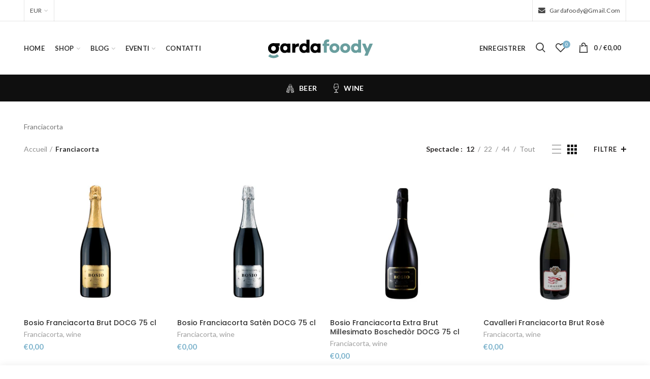

--- FILE ---
content_type: text/html; charset=utf-8
request_url: https://gardafoody.com/fr/collections/franciacorta
body_size: 27701
content:
<!doctype html>
<!--[if IE 8]><html class="no-js lt-ie9" lang="en"> <![endif]-->
<!--[if IE 9 ]><html class="ie9 no-js"> <![endif]-->
<!--[if (gt IE 9)|!(IE)]><!--> <html class="no-js"> <!--<![endif]-->
<head> 
  <!-- Basic page needs ================================================== -->
  <meta charset="utf-8">  
  <meta http-equiv="Content-Type" content="text/html; charset=utf-8"> 
 <link rel="shortcut icon" href="//gardafoody.com/cdn/shop/files/favicon_gardafoody_32x.png?v=1617109302" type="image/png" /> 

  
  <title>Franciacorta - gardafoody</title>
  

  
  <meta name="description" content="Franciacorta">
  

  <!-- Helpers ================================================== -->
  <!-- /snippets/social-meta-tags.liquid -->


  <meta property="og:type" content="website">
  <meta property="og:title" content="Franciacorta">
  


  <meta property="og:description" content="Franciacorta">

  <meta property="og:url" content="https://gardafoody.com/fr/collections/franciacorta">
  <meta property="og:site_name" content="gardafoody">





<meta name="twitter:card" content="summary">


  <link rel="canonical" href="https://gardafoody.com/fr/collections/franciacorta"> 
  
  <meta name="viewport" content="width=device-width, initial-scale=1, minimum-scale=1, maximum-scale=1" />
  
  <meta name="theme-color" content="">
  <link href="//gardafoody.com/cdn/shop/t/7/assets/bootstrap.min.css?v=58221731202380851321612206060" rel="stylesheet" type="text/css" media="all" />
  <!-- CSS ==================================================+ -->
  
  <link href="//gardafoody.com/cdn/shop/t/7/assets/woodmart.css?v=17988835539178055051612206128" rel="stylesheet" type="text/css" media="all" /> 
  <link href="//gardafoody.com/cdn/shop/t/7/assets/font-awesome.min.css?v=113312282277748132781612206069" rel="stylesheet" type="text/css" media="all" /> 
  <link href="//gardafoody.com/cdn/shop/t/7/assets/owl.carousel.min.css?v=145426782246919001381612206108" rel="stylesheet" type="text/css" media="all" /> 
  <link href="//gardafoody.com/cdn/shop/t/7/assets/magnific-popup.css?v=90148344948437341381612206102" rel="stylesheet" type="text/css" media="all" /> 
  <link href="//gardafoody.com/cdn/shop/t/7/assets/styles.scss.css?v=100876047223597199251646743314" rel="stylesheet" type="text/css" media="all" /> 
  <link href="//gardafoody.com/cdn/shop/t/7/assets/photoswipe.css?v=163803283482332198031612206109" rel="stylesheet" type="text/css" media="all" /> 
   
  <link href="//gardafoody.com/cdn/shop/t/7/assets/animate.css?v=46562366335879635691612206055" rel="stylesheet" type="text/css" media="all" /> 
  <link href="//gardafoody.com/cdn/shop/t/7/assets/color-config.scss.css?v=26858514614327034501661427133" rel="stylesheet" type="text/css" media="all" /> 
  <!-- Header hook for plugins ================================================== -->
  <script>window.performance && window.performance.mark && window.performance.mark('shopify.content_for_header.start');</script><meta id="shopify-digital-wallet" name="shopify-digital-wallet" content="/53163458748/digital_wallets/dialog">
<meta name="shopify-checkout-api-token" content="818bb17b8d65367419f8cfb1b4b67d4a">
<link rel="alternate" type="application/atom+xml" title="Feed" href="/fr/collections/franciacorta.atom" />
<link rel="alternate" hreflang="x-default" href="https://gardafoody.com/collections/franciacorta">
<link rel="alternate" hreflang="en" href="https://gardafoody.com/collections/franciacorta">
<link rel="alternate" hreflang="it" href="https://gardafoody.com/it/collections/franciacorta">
<link rel="alternate" hreflang="fr" href="https://gardafoody.com/fr/collections/franciacorta">
<link rel="alternate" type="application/json+oembed" href="https://gardafoody.com/fr/collections/franciacorta.oembed">
<script async="async" src="/checkouts/internal/preloads.js?locale=fr-IT"></script>
<link rel="preconnect" href="https://shop.app" crossorigin="anonymous">
<script async="async" src="https://shop.app/checkouts/internal/preloads.js?locale=fr-IT&shop_id=53163458748" crossorigin="anonymous"></script>
<script id="apple-pay-shop-capabilities" type="application/json">{"shopId":53163458748,"countryCode":"IT","currencyCode":"EUR","merchantCapabilities":["supports3DS"],"merchantId":"gid:\/\/shopify\/Shop\/53163458748","merchantName":"gardafoody","requiredBillingContactFields":["postalAddress","email"],"requiredShippingContactFields":["postalAddress","email"],"shippingType":"shipping","supportedNetworks":["visa","maestro","masterCard","amex"],"total":{"type":"pending","label":"gardafoody","amount":"1.00"},"shopifyPaymentsEnabled":true,"supportsSubscriptions":true}</script>
<script id="shopify-features" type="application/json">{"accessToken":"818bb17b8d65367419f8cfb1b4b67d4a","betas":["rich-media-storefront-analytics"],"domain":"gardafoody.com","predictiveSearch":true,"shopId":53163458748,"locale":"fr"}</script>
<script>var Shopify = Shopify || {};
Shopify.shop = "garda-food.myshopify.com";
Shopify.locale = "fr";
Shopify.currency = {"active":"EUR","rate":"1.0"};
Shopify.country = "IT";
Shopify.theme = {"name":"Woodmart theme 2","id":118575530172,"schema_name":"Woodmart","schema_version":"1.4","theme_store_id":null,"role":"main"};
Shopify.theme.handle = "null";
Shopify.theme.style = {"id":null,"handle":null};
Shopify.cdnHost = "gardafoody.com/cdn";
Shopify.routes = Shopify.routes || {};
Shopify.routes.root = "/fr/";</script>
<script type="module">!function(o){(o.Shopify=o.Shopify||{}).modules=!0}(window);</script>
<script>!function(o){function n(){var o=[];function n(){o.push(Array.prototype.slice.apply(arguments))}return n.q=o,n}var t=o.Shopify=o.Shopify||{};t.loadFeatures=n(),t.autoloadFeatures=n()}(window);</script>
<script>
  window.ShopifyPay = window.ShopifyPay || {};
  window.ShopifyPay.apiHost = "shop.app\/pay";
  window.ShopifyPay.redirectState = null;
</script>
<script id="shop-js-analytics" type="application/json">{"pageType":"collection"}</script>
<script defer="defer" async type="module" src="//gardafoody.com/cdn/shopifycloud/shop-js/modules/v2/client.init-shop-cart-sync_XvpUV7qp.fr.esm.js"></script>
<script defer="defer" async type="module" src="//gardafoody.com/cdn/shopifycloud/shop-js/modules/v2/chunk.common_C2xzKNNs.esm.js"></script>
<script type="module">
  await import("//gardafoody.com/cdn/shopifycloud/shop-js/modules/v2/client.init-shop-cart-sync_XvpUV7qp.fr.esm.js");
await import("//gardafoody.com/cdn/shopifycloud/shop-js/modules/v2/chunk.common_C2xzKNNs.esm.js");

  window.Shopify.SignInWithShop?.initShopCartSync?.({"fedCMEnabled":true,"windoidEnabled":true});

</script>
<script>
  window.Shopify = window.Shopify || {};
  if (!window.Shopify.featureAssets) window.Shopify.featureAssets = {};
  window.Shopify.featureAssets['shop-js'] = {"shop-cart-sync":["modules/v2/client.shop-cart-sync_C66VAAYi.fr.esm.js","modules/v2/chunk.common_C2xzKNNs.esm.js"],"init-fed-cm":["modules/v2/client.init-fed-cm_By4eIqYa.fr.esm.js","modules/v2/chunk.common_C2xzKNNs.esm.js"],"shop-button":["modules/v2/client.shop-button_Bz0N9rYp.fr.esm.js","modules/v2/chunk.common_C2xzKNNs.esm.js"],"shop-cash-offers":["modules/v2/client.shop-cash-offers_B90ok608.fr.esm.js","modules/v2/chunk.common_C2xzKNNs.esm.js","modules/v2/chunk.modal_7MqWQJ87.esm.js"],"init-windoid":["modules/v2/client.init-windoid_CdJe_Ee3.fr.esm.js","modules/v2/chunk.common_C2xzKNNs.esm.js"],"shop-toast-manager":["modules/v2/client.shop-toast-manager_kCJHoUCw.fr.esm.js","modules/v2/chunk.common_C2xzKNNs.esm.js"],"init-shop-email-lookup-coordinator":["modules/v2/client.init-shop-email-lookup-coordinator_BPuRLqHy.fr.esm.js","modules/v2/chunk.common_C2xzKNNs.esm.js"],"init-shop-cart-sync":["modules/v2/client.init-shop-cart-sync_XvpUV7qp.fr.esm.js","modules/v2/chunk.common_C2xzKNNs.esm.js"],"avatar":["modules/v2/client.avatar_BTnouDA3.fr.esm.js"],"pay-button":["modules/v2/client.pay-button_CmFhG2BZ.fr.esm.js","modules/v2/chunk.common_C2xzKNNs.esm.js"],"init-customer-accounts":["modules/v2/client.init-customer-accounts_C5-IhKGM.fr.esm.js","modules/v2/client.shop-login-button_DrlPOW6Z.fr.esm.js","modules/v2/chunk.common_C2xzKNNs.esm.js","modules/v2/chunk.modal_7MqWQJ87.esm.js"],"init-shop-for-new-customer-accounts":["modules/v2/client.init-shop-for-new-customer-accounts_Cv1WqR1n.fr.esm.js","modules/v2/client.shop-login-button_DrlPOW6Z.fr.esm.js","modules/v2/chunk.common_C2xzKNNs.esm.js","modules/v2/chunk.modal_7MqWQJ87.esm.js"],"shop-login-button":["modules/v2/client.shop-login-button_DrlPOW6Z.fr.esm.js","modules/v2/chunk.common_C2xzKNNs.esm.js","modules/v2/chunk.modal_7MqWQJ87.esm.js"],"init-customer-accounts-sign-up":["modules/v2/client.init-customer-accounts-sign-up_Dqgdz3C3.fr.esm.js","modules/v2/client.shop-login-button_DrlPOW6Z.fr.esm.js","modules/v2/chunk.common_C2xzKNNs.esm.js","modules/v2/chunk.modal_7MqWQJ87.esm.js"],"shop-follow-button":["modules/v2/client.shop-follow-button_D7RRykwK.fr.esm.js","modules/v2/chunk.common_C2xzKNNs.esm.js","modules/v2/chunk.modal_7MqWQJ87.esm.js"],"checkout-modal":["modules/v2/client.checkout-modal_NILs_SXn.fr.esm.js","modules/v2/chunk.common_C2xzKNNs.esm.js","modules/v2/chunk.modal_7MqWQJ87.esm.js"],"lead-capture":["modules/v2/client.lead-capture_CSmE_fhP.fr.esm.js","modules/v2/chunk.common_C2xzKNNs.esm.js","modules/v2/chunk.modal_7MqWQJ87.esm.js"],"shop-login":["modules/v2/client.shop-login_CKcjyRl_.fr.esm.js","modules/v2/chunk.common_C2xzKNNs.esm.js","modules/v2/chunk.modal_7MqWQJ87.esm.js"],"payment-terms":["modules/v2/client.payment-terms_eoGasybT.fr.esm.js","modules/v2/chunk.common_C2xzKNNs.esm.js","modules/v2/chunk.modal_7MqWQJ87.esm.js"]};
</script>
<script>(function() {
  var isLoaded = false;
  function asyncLoad() {
    if (isLoaded) return;
    isLoaded = true;
    var urls = ["https:\/\/cdn.shopify.com\/s\/files\/1\/0531\/6345\/8748\/t\/7\/assets\/booster_eu_cookie_53163458748.js?v=1617718587\u0026shop=garda-food.myshopify.com","\/\/code.tidio.co\/t3d2kgcmvogxuxabqq8x3fy4sg1lk01y.js?shop=garda-food.myshopify.com","https:\/\/gtranslate.io\/shopify\/gtranslate.js?shop=garda-food.myshopify.com"];
    for (var i = 0; i < urls.length; i++) {
      var s = document.createElement('script');
      s.type = 'text/javascript';
      s.async = true;
      s.src = urls[i];
      var x = document.getElementsByTagName('script')[0];
      x.parentNode.insertBefore(s, x);
    }
  };
  if(window.attachEvent) {
    window.attachEvent('onload', asyncLoad);
  } else {
    window.addEventListener('load', asyncLoad, false);
  }
})();</script>
<script id="__st">var __st={"a":53163458748,"offset":3600,"reqid":"7449bd06-9b95-4133-92b5-408f0f9dfe6d-1768601145","pageurl":"gardafoody.com\/fr\/collections\/franciacorta","u":"ef1aeb22106f","p":"collection","rtyp":"collection","rid":606502388039};</script>
<script>window.ShopifyPaypalV4VisibilityTracking = true;</script>
<script id="captcha-bootstrap">!function(){'use strict';const t='contact',e='account',n='new_comment',o=[[t,t],['blogs',n],['comments',n],[t,'customer']],c=[[e,'customer_login'],[e,'guest_login'],[e,'recover_customer_password'],[e,'create_customer']],r=t=>t.map((([t,e])=>`form[action*='/${t}']:not([data-nocaptcha='true']) input[name='form_type'][value='${e}']`)).join(','),a=t=>()=>t?[...document.querySelectorAll(t)].map((t=>t.form)):[];function s(){const t=[...o],e=r(t);return a(e)}const i='password',u='form_key',d=['recaptcha-v3-token','g-recaptcha-response','h-captcha-response',i],f=()=>{try{return window.sessionStorage}catch{return}},m='__shopify_v',_=t=>t.elements[u];function p(t,e,n=!1){try{const o=window.sessionStorage,c=JSON.parse(o.getItem(e)),{data:r}=function(t){const{data:e,action:n}=t;return t[m]||n?{data:e,action:n}:{data:t,action:n}}(c);for(const[e,n]of Object.entries(r))t.elements[e]&&(t.elements[e].value=n);n&&o.removeItem(e)}catch(o){console.error('form repopulation failed',{error:o})}}const l='form_type',E='cptcha';function T(t){t.dataset[E]=!0}const w=window,h=w.document,L='Shopify',v='ce_forms',y='captcha';let A=!1;((t,e)=>{const n=(g='f06e6c50-85a8-45c8-87d0-21a2b65856fe',I='https://cdn.shopify.com/shopifycloud/storefront-forms-hcaptcha/ce_storefront_forms_captcha_hcaptcha.v1.5.2.iife.js',D={infoText:'Protégé par hCaptcha',privacyText:'Confidentialité',termsText:'Conditions'},(t,e,n)=>{const o=w[L][v],c=o.bindForm;if(c)return c(t,g,e,D).then(n);var r;o.q.push([[t,g,e,D],n]),r=I,A||(h.body.append(Object.assign(h.createElement('script'),{id:'captcha-provider',async:!0,src:r})),A=!0)});var g,I,D;w[L]=w[L]||{},w[L][v]=w[L][v]||{},w[L][v].q=[],w[L][y]=w[L][y]||{},w[L][y].protect=function(t,e){n(t,void 0,e),T(t)},Object.freeze(w[L][y]),function(t,e,n,w,h,L){const[v,y,A,g]=function(t,e,n){const i=e?o:[],u=t?c:[],d=[...i,...u],f=r(d),m=r(i),_=r(d.filter((([t,e])=>n.includes(e))));return[a(f),a(m),a(_),s()]}(w,h,L),I=t=>{const e=t.target;return e instanceof HTMLFormElement?e:e&&e.form},D=t=>v().includes(t);t.addEventListener('submit',(t=>{const e=I(t);if(!e)return;const n=D(e)&&!e.dataset.hcaptchaBound&&!e.dataset.recaptchaBound,o=_(e),c=g().includes(e)&&(!o||!o.value);(n||c)&&t.preventDefault(),c&&!n&&(function(t){try{if(!f())return;!function(t){const e=f();if(!e)return;const n=_(t);if(!n)return;const o=n.value;o&&e.removeItem(o)}(t);const e=Array.from(Array(32),(()=>Math.random().toString(36)[2])).join('');!function(t,e){_(t)||t.append(Object.assign(document.createElement('input'),{type:'hidden',name:u})),t.elements[u].value=e}(t,e),function(t,e){const n=f();if(!n)return;const o=[...t.querySelectorAll(`input[type='${i}']`)].map((({name:t})=>t)),c=[...d,...o],r={};for(const[a,s]of new FormData(t).entries())c.includes(a)||(r[a]=s);n.setItem(e,JSON.stringify({[m]:1,action:t.action,data:r}))}(t,e)}catch(e){console.error('failed to persist form',e)}}(e),e.submit())}));const S=(t,e)=>{t&&!t.dataset[E]&&(n(t,e.some((e=>e===t))),T(t))};for(const o of['focusin','change'])t.addEventListener(o,(t=>{const e=I(t);D(e)&&S(e,y())}));const B=e.get('form_key'),M=e.get(l),P=B&&M;t.addEventListener('DOMContentLoaded',(()=>{const t=y();if(P)for(const e of t)e.elements[l].value===M&&p(e,B);[...new Set([...A(),...v().filter((t=>'true'===t.dataset.shopifyCaptcha))])].forEach((e=>S(e,t)))}))}(h,new URLSearchParams(w.location.search),n,t,e,['guest_login'])})(!0,!0)}();</script>
<script integrity="sha256-4kQ18oKyAcykRKYeNunJcIwy7WH5gtpwJnB7kiuLZ1E=" data-source-attribution="shopify.loadfeatures" defer="defer" src="//gardafoody.com/cdn/shopifycloud/storefront/assets/storefront/load_feature-a0a9edcb.js" crossorigin="anonymous"></script>
<script crossorigin="anonymous" defer="defer" src="//gardafoody.com/cdn/shopifycloud/storefront/assets/shopify_pay/storefront-65b4c6d7.js?v=20250812"></script>
<script data-source-attribution="shopify.dynamic_checkout.dynamic.init">var Shopify=Shopify||{};Shopify.PaymentButton=Shopify.PaymentButton||{isStorefrontPortableWallets:!0,init:function(){window.Shopify.PaymentButton.init=function(){};var t=document.createElement("script");t.src="https://gardafoody.com/cdn/shopifycloud/portable-wallets/latest/portable-wallets.fr.js",t.type="module",document.head.appendChild(t)}};
</script>
<script data-source-attribution="shopify.dynamic_checkout.buyer_consent">
  function portableWalletsHideBuyerConsent(e){var t=document.getElementById("shopify-buyer-consent"),n=document.getElementById("shopify-subscription-policy-button");t&&n&&(t.classList.add("hidden"),t.setAttribute("aria-hidden","true"),n.removeEventListener("click",e))}function portableWalletsShowBuyerConsent(e){var t=document.getElementById("shopify-buyer-consent"),n=document.getElementById("shopify-subscription-policy-button");t&&n&&(t.classList.remove("hidden"),t.removeAttribute("aria-hidden"),n.addEventListener("click",e))}window.Shopify?.PaymentButton&&(window.Shopify.PaymentButton.hideBuyerConsent=portableWalletsHideBuyerConsent,window.Shopify.PaymentButton.showBuyerConsent=portableWalletsShowBuyerConsent);
</script>
<script data-source-attribution="shopify.dynamic_checkout.cart.bootstrap">document.addEventListener("DOMContentLoaded",(function(){function t(){return document.querySelector("shopify-accelerated-checkout-cart, shopify-accelerated-checkout")}if(t())Shopify.PaymentButton.init();else{new MutationObserver((function(e,n){t()&&(Shopify.PaymentButton.init(),n.disconnect())})).observe(document.body,{childList:!0,subtree:!0})}}));
</script>
<link id="shopify-accelerated-checkout-styles" rel="stylesheet" media="screen" href="https://gardafoody.com/cdn/shopifycloud/portable-wallets/latest/accelerated-checkout-backwards-compat.css" crossorigin="anonymous">
<style id="shopify-accelerated-checkout-cart">
        #shopify-buyer-consent {
  margin-top: 1em;
  display: inline-block;
  width: 100%;
}

#shopify-buyer-consent.hidden {
  display: none;
}

#shopify-subscription-policy-button {
  background: none;
  border: none;
  padding: 0;
  text-decoration: underline;
  font-size: inherit;
  cursor: pointer;
}

#shopify-subscription-policy-button::before {
  box-shadow: none;
}

      </style>

<script>window.performance && window.performance.mark && window.performance.mark('shopify.content_for_header.end');</script>
  <!-- /snippets/oldIE-js.liquid -->


<!--[if lt IE 9]>
<script src="//cdnjs.cloudflare.com/ajax/libs/html5shiv/3.7.2/html5shiv.min.js" type="text/javascript"></script>
<script src="//gardafoody.com/cdn/shop/t/7/assets/respond.min.js?v=52248677837542619231612206112" type="text/javascript"></script>
<link href="//gardafoody.com/cdn/shop/t/7/assets/respond-proxy.html" id="respond-proxy" rel="respond-proxy" />
<link href="//gardafoody.com/search?q=ac6de60fbc0c00c082edce604c84acd5" id="respond-redirect" rel="respond-redirect" />
<script src="//gardafoody.com/search?q=ac6de60fbc0c00c082edce604c84acd5" type="text/javascript"></script>
<![endif]-->


 
  <script src="//gardafoody.com/cdn/shop/t/7/assets/vendor.js?v=113621509916466055761612206120" type="text/javascript"></script>
  <script src="//gardafoody.com/cdn/shop/t/7/assets/bootstrap.min.js?v=135618559580299884151612206060" type="text/javascript"></script> 
  
<link href="//fonts.googleapis.com/css?family=Lato:300italic,400italic,500italic,600italic,700italic,800italic,700,300,600,800,400,500&amp;subset=cyrillic-ext,greek-ext,latin,latin-ext,cyrillic,greek,vietnamese" rel='stylesheet' type='text/css'><link href="//fonts.googleapis.com/css?family=Poppins:300italic,400italic,500italic,600italic,700italic,800italic,700,300,600,800,400,500&amp;subset=cyrillic-ext,greek-ext,latin,latin-ext,cyrillic,greek,vietnamese" rel='stylesheet' type='text/css'><link href="//fonts.googleapis.com/css?family=Poppins:300italic,400italic,500italic,600italic,700italic,800italic,700,300,600,800,400,500&amp;subset=cyrillic-ext,greek-ext,latin,latin-ext,cyrillic,greek,vietnamese" rel='stylesheet' type='text/css'><link href="//fonts.googleapis.com/css?family=Poppins:300italic,400italic,500italic,600italic,700italic,800italic,700,300,600,800,400,500&amp;subset=cyrillic-ext,greek-ext,latin,latin-ext,cyrillic,greek,vietnamese" rel='stylesheet' type='text/css'><link href="//fonts.googleapis.com/css?family=Poppins:300italic,400italic,500italic,600italic,700italic,800italic,700,300,600,800,400,500&amp;subset=cyrillic-ext,greek-ext,latin,latin-ext,cyrillic,greek,vietnamese" rel='stylesheet' type='text/css'>
<link href="//fonts.googleapis.com/css?family=Lato:300italic,400italic,500italic,600italic,700italic,800italic,700,300,600,800,400,500&amp;subset=cyrillic-ext,greek-ext,latin,latin-ext,cyrillic,greek,vietnamese" rel='stylesheet' type='text/css'><script type="text/javascript">
    var productsObj = {}; 
    var swatch_color_type = 1; 
    var product_swatch_size = 'size-small';
    var asset_url = '//gardafoody.com/cdn/shop/t/7/assets//?1167';
    var money_format = '<span class="money">€{{amount_with_comma_separator}}</span>';
    var multi_language = false;
    var OSName="Unknown OS";
    if (navigator.appVersion.indexOf("Win")!=-1) OSName="Windows";
    if (navigator.appVersion.indexOf("Mac")!=-1) OSName="Mac OS X";
    if (navigator.appVersion.indexOf("X11")!=-1) OSName="UNIX";
    if (navigator.appVersion.indexOf("Linux")!=-1) OSName="Linux";
    $('html').addClass('platform-'+OSName);
  </script> 
  <script src="//gardafoody.com/cdn/shop/t/7/assets/lang2.js?v=31446015676001772991612206100" type="text/javascript"></script>
<script>
  var translator = {
    current_lang : jQuery.cookie("language"),
    init: function() {
      translator.updateStyling();	 
      translator.updateLangSwitcher();
    },
    updateStyling: function() {
        var style;
        if (translator.isLang2()) {
          style = "<style>*[data-translate] {visibility:hidden} .lang1 {display:none}</style>";          
        } else {
          style = "<style>*[data-translate] {visibility:visible} .lang2 {display:none}</style>";
        }
        jQuery('head').append(style);
    },
    updateLangSwitcher: function() { 
      if (translator.isLang2()) {
        jQuery(".menu-item-type-language .woodmart-nav-link").removeClass('active');
        jQuery(".menu-item-type-language .woodmart-nav-link.lang-2").addClass("active");
      }
    },
    getTextToTranslate: function(selector) {
      var result = window.lang2;
      var params;
      if (selector.indexOf("|") > 0) {
        var devideList = selector.split("|");
        selector = devideList[0];
        params = devideList[1].split(",");
      }

      var selectorArr = selector.split('.');
      if (selectorArr) {
        for (var i = 0; i < selectorArr.length; i++) {
            result = result[selectorArr[i]];
        }
      } else {
        result = result[selector];
      }
      if (result && result.one && result.other) {
        var countEqual1 = true;
        for (var i = 0; i < params.length; i++) {
          if (params[i].indexOf("count") >= 0) {
            variables = params[i].split(":");
            if (variables.length>1) {
              var count = variables[1];
              if (count > 1) {
                countEqual1 = false;
              }
            }
          }
        } 
        if (countEqual1) {
          result = result.one;
        } else {
          result = result.other;
        }
      } 
      
      if (params && params.length>0) {
        result = result.replace(/{{\s*/g, "{{");
        result = result.replace(/\s*}}/g, "}}");
        for (var i = 0; i < params.length; i++) {
          variables = params[i].split(":");
          if (variables.length>1) {
            result = result.replace("{{"+variables[0]+"}}", variables[1]);
          }          
        }
      }
      

      return result;
    },
    isLang2: function() {
      return translator.current_lang && translator.current_lang == 2;
    }, 
    doTranslate: function(blockSelector) {
      if (translator.isLang2()) {
        jQuery(blockSelector + " [data-translate]").each(function(e) {          
          var item = jQuery(this);
          var selector = item.attr("data-translate");
          var text = translator.getTextToTranslate(selector); 
          if (item.attr("translate-item")) {
            var attribute = item.attr("translate-item");
            if (attribute == 'blog-date-author') {
              item.html(text);
            } else if (attribute!="") {            
              item.attr(attribute,text);
            }
          } else if (item.is("input")) { 
            if(item.is("input[type=search]")){
            	item.attr("placeholder", text);
            }else{
            	item.val(text);
            }
            
          } else {
            item.text(text);
          }
          item.css("visibility","visible");
        });
      }
    }   
  };
  translator.init(); 
  jQuery(document).ready(function() {     
    jQuery('.select-language a').on('click', function(){ 
      var value = jQuery(this).data('lang');
      jQuery.cookie('language', value, {expires:10, path:'/'});
      location.reload();
    });
  	translator.doTranslate("body");
  });
</script>
  <style>
    
    .single-product-content .product-options .selector-wrapper {
      display: none;
    }
     
    
    
  </style>  
<!-- Yandex.Metrika counter --><script type="text/javascript">
/* PRELOADS */
var loadScript = function(url, callback) {
    var script = document.createElement("script");
    script.type = "text/javascript";

    // If the browser is Internet Explorer.
    if (script.readyState) {
        script.onreadystatechange = function() {
            if (script.readyState == "loaded" || script.readyState == "complete") {
                script.onreadystatechange = null;
                callback();
            }
        };
        // For any other browser.
    } else {
        script.onload = function() {
            callback();
        };
    }

    script.src = url;
    document.getElementsByTagName("head")[0].appendChild(script);
};

loadScript('//ajax.googleapis.com/ajax/libs/jquery/3.1.1/jquery.min.js', function() {
jQuery311 = window.jQuery.noConflict(true);

if (jQuery311) {
    /* =====================
    | DYNAMIC DEPENDENCIES |
    --------------------- */

    __bva__ = {
        dynamicCart: false,
        debug: false,
        cart: null,
        wishlist: null,
        removeCart: null
    };

    customBindings = {
        cartTriggers: [],
        viewCart: [],
        removeCartTrigger: [],
        cartVisableSelector: [],
    };

    /* DO NOT EDIT */
    defaultBindings = {
        cartTriggers: ['form[action="/cart/add"] [type="submit"],.add-to-cart,.cart-btn'],
        viewCart: ['form[action="/cart"],.my-cart,.trigger-cart,#mobileCart'],
        removeCartTrigger: ['[href*="/cart/change"]'],
        cartVisableSelector: ['.inlinecart.is-active,.inline-cart.is-active'],
    };

    objectArray = customBindings;
    outputObject = __bva__;

    applyBindings = function(objectArray, outputObject) {
        for (var x in objectArray) {
            var key = x;
            var objs = objectArray[x];
            values = [];
            if (objs.length > 0) {
                values.push(objs);
                if (key in outputObject) {
                    values.push(outputObject[key]);
                    outputObject[key] = values.join(", ");
                } else {
                    outputObject[key] = values.join(", ");
                }
            }
        }
    };

    applyBindings(customBindings, __bva__);
    applyBindings(defaultBindings, __bva__);

    window.dataLayer = window.dataLayer || [];

    var template = "collection";

    /* ==========
    | DATALAYERS |
    ----------- */

    /* DATALAYER: Product View */

    if (template.match(/.*product.*/gi) && !template.match(/.*collection.*/gi)) {

        sku = '';
        var product_view = {
            'products': [{
                'id': "",
                'name': "",
                'price': "",
                'brand': "",
                'category': "Franciacorta",
                
            }]
        };

        function productView() {
            var sku = '';
            
            dataLayer.push({
                "ecommerce": {
                    "detail": product_view
                }
            });

            if (__bva__.debug) {
                console.log("Product" + " :" + JSON.stringify(product_view, null, " "));
            }
        }
          
        productView();

        jQuery311(document).on('click', __bva__.cartTriggers, function() {
            var skumatch = "";
            if (sku != skumatch) {
                productView();
            }
        });
    }
      
    /* DATALAYER: Cart Remove */
    var cart = {
        'products': []
    };
    var lots_of_stuff_already_done = false;

    __bva__.cart = cart.products;
    
    jQuery311(document).on('click', __bva__.removeCartTrigger, function(event) {
        event.preventDefault();

        var href = jQuery311(this).attr('href');
        
        if (lots_of_stuff_already_done) {
            lots_of_stuff_already_done = false;
            return;
        }
        
        jQuery311.getJSON("/cart.js", function(response) {
            __bva__.removeCart = response;
            var removeFromCart = {
                'products': __bva__.removeCart.items.map(function(line_item) {
                    return {
                        'id': line_item.id,
                        'name': line_item.title,
                        'quantity': line_item.quantity
                    }
                })
            };

            __bva__.removeCart = removeFromCart;
            var cartIDs = [];
            var removeIDs = [];
            var removeCart = [];


            for (var i = __bva__.cart.length - 1; i >= 0; i--) {
                var x = parseFloat(__bva__.cart[i].variant);
                cartIDs.push(x)
            }
            for (var i = __bva__.removeCart.products.length - 1; i >= 0; i--) {
                var x = parseFloat(__bva__.removeCart.products[i].variant);
                removeIDs.push(x)
            }

            function arr_diff(b, c) {
                var a = [],
                    diff = [];
                for (var i = 0; i < b.length; i++) {
                    a[b[i]] = true
                }
                for (var i = 0; i < c.length; i++) {
                    if (a[c[i]]) {
                        delete a[c[i]]
                    } else {
                        a[c[i]] = true
                    }
                }
                for (var k in a) {
                    diff.push(k)
                }
                return diff
            };
            var x = arr_diff(cartIDs, removeIDs)[0];
            for (var i = __bva__.cart.length - 1; i >= 0; i--) {
                if (__bva__.cart[i].variant == x) {
                    removeCart.push(__bva__.cart[i])
                }
            }

            dataLayer.push({
                "ecommerce": {
                    "remove": removeFromCart
                }
            });

            if (__bva__.debug) {
                console.log("Cart" + " :" + JSON.stringify(removeCart, null, " "));
            }
            
            lots_of_stuff_already_done = true;
            
        });
    });
      
    /* DATALAYER: Add to Cart */

    jQuery311(document).ready(function() {
        viewcartfire = 0;

        jQuery311(document).on('click', __bva__.viewCart, function(event) {
            if (viewcartfire !== 1) {
                viewcartfire = 1;
            }
        });

        /*jQuery.getJSON('/cart.js', function(response) {
            __bva__.cart = response;
            
            var cart = {
                'products': __bva__.cart.items.map(function(line_item) {
                    return {
                        'id': line_item.id,
                        'sku': line_item.sku,
                        'variant': line_item.variant_id,
                        'name': line_item.title,
                        'price': (line_item.price / 100),
                        'quantity': line_item.quantity
                    }
                })
            }

            __bva__.cart = cart;
            collection_cartIDs = [];
            collection_matchIDs = [];
            collection_addtocart = [];
            for (var i = __bva__.cart.products.length - 1; i >= 0; i--) {
                var x = parseFloat(__bva__.cart.products[i].variant);
                collection_cartIDs.push(x);
            }
        });*/

        function __bva__addtocart() {
            var product_add = {
                'products': [{
                    'id': "",
                    'name': "",
                    'price': "",
                    'brand': "",
                    'category': "Franciacorta",
                    
                    'quantity': jQuery311('[name="quantity"]').val(),
                }]
            };
          
            dataLayer.push({
                "ecommerce": {
                    "add": product_add
                }
            });

            if (__bva__.debug) {
                console.log("Add to Cart" + " :" + JSON.stringify(product_add, null, " "));
            }
        }

        jQuery311(__bva__.cartTriggers).on('click', function() {
            __bva__addtocart();
        });
    });
}
});
</script>
<script type="text/javascript" >
   (function(m,e,t,r,i,k,a){m[i]=m[i]||function(){(m[i].a=m[i].a||[]).push(arguments)};
   m[i].l=1*new Date();k=e.createElement(t),a=e.getElementsByTagName(t)[0],k.async=1,k.src=r,a.parentNode.insertBefore(k,a)})
   (window, document, "script", "https://mc.yandex.ru/metrika/tag.js", "ym");

   ym(75249781, "init", {
        clickmap:true,
        trackLinks:true,
        accurateTrackBounce:true,
        webvisor:true,
        ecommerce:"dataLayer"
   });
</script>
<noscript><div><img src="https://mc.yandex.ru/watch/75249781" style="position:absolute; left:-9999px;" alt="" /></div></noscript>
<!-- /Yandex.Metrika counter -->
<script src="https://cdn.shopify.com/extensions/8d2c31d3-a828-4daf-820f-80b7f8e01c39/nova-eu-cookie-bar-gdpr-4/assets/nova-cookie-app-embed.js" type="text/javascript" defer="defer"></script>
<link href="https://cdn.shopify.com/extensions/8d2c31d3-a828-4daf-820f-80b7f8e01c39/nova-eu-cookie-bar-gdpr-4/assets/nova-cookie.css" rel="stylesheet" type="text/css" media="all">
<link href="https://monorail-edge.shopifysvc.com" rel="dns-prefetch">
<script>(function(){if ("sendBeacon" in navigator && "performance" in window) {try {var session_token_from_headers = performance.getEntriesByType('navigation')[0].serverTiming.find(x => x.name == '_s').description;} catch {var session_token_from_headers = undefined;}var session_cookie_matches = document.cookie.match(/_shopify_s=([^;]*)/);var session_token_from_cookie = session_cookie_matches && session_cookie_matches.length === 2 ? session_cookie_matches[1] : "";var session_token = session_token_from_headers || session_token_from_cookie || "";function handle_abandonment_event(e) {var entries = performance.getEntries().filter(function(entry) {return /monorail-edge.shopifysvc.com/.test(entry.name);});if (!window.abandonment_tracked && entries.length === 0) {window.abandonment_tracked = true;var currentMs = Date.now();var navigation_start = performance.timing.navigationStart;var payload = {shop_id: 53163458748,url: window.location.href,navigation_start,duration: currentMs - navigation_start,session_token,page_type: "collection"};window.navigator.sendBeacon("https://monorail-edge.shopifysvc.com/v1/produce", JSON.stringify({schema_id: "online_store_buyer_site_abandonment/1.1",payload: payload,metadata: {event_created_at_ms: currentMs,event_sent_at_ms: currentMs}}));}}window.addEventListener('pagehide', handle_abandonment_event);}}());</script>
<script id="web-pixels-manager-setup">(function e(e,d,r,n,o){if(void 0===o&&(o={}),!Boolean(null===(a=null===(i=window.Shopify)||void 0===i?void 0:i.analytics)||void 0===a?void 0:a.replayQueue)){var i,a;window.Shopify=window.Shopify||{};var t=window.Shopify;t.analytics=t.analytics||{};var s=t.analytics;s.replayQueue=[],s.publish=function(e,d,r){return s.replayQueue.push([e,d,r]),!0};try{self.performance.mark("wpm:start")}catch(e){}var l=function(){var e={modern:/Edge?\/(1{2}[4-9]|1[2-9]\d|[2-9]\d{2}|\d{4,})\.\d+(\.\d+|)|Firefox\/(1{2}[4-9]|1[2-9]\d|[2-9]\d{2}|\d{4,})\.\d+(\.\d+|)|Chrom(ium|e)\/(9{2}|\d{3,})\.\d+(\.\d+|)|(Maci|X1{2}).+ Version\/(15\.\d+|(1[6-9]|[2-9]\d|\d{3,})\.\d+)([,.]\d+|)( \(\w+\)|)( Mobile\/\w+|) Safari\/|Chrome.+OPR\/(9{2}|\d{3,})\.\d+\.\d+|(CPU[ +]OS|iPhone[ +]OS|CPU[ +]iPhone|CPU IPhone OS|CPU iPad OS)[ +]+(15[._]\d+|(1[6-9]|[2-9]\d|\d{3,})[._]\d+)([._]\d+|)|Android:?[ /-](13[3-9]|1[4-9]\d|[2-9]\d{2}|\d{4,})(\.\d+|)(\.\d+|)|Android.+Firefox\/(13[5-9]|1[4-9]\d|[2-9]\d{2}|\d{4,})\.\d+(\.\d+|)|Android.+Chrom(ium|e)\/(13[3-9]|1[4-9]\d|[2-9]\d{2}|\d{4,})\.\d+(\.\d+|)|SamsungBrowser\/([2-9]\d|\d{3,})\.\d+/,legacy:/Edge?\/(1[6-9]|[2-9]\d|\d{3,})\.\d+(\.\d+|)|Firefox\/(5[4-9]|[6-9]\d|\d{3,})\.\d+(\.\d+|)|Chrom(ium|e)\/(5[1-9]|[6-9]\d|\d{3,})\.\d+(\.\d+|)([\d.]+$|.*Safari\/(?![\d.]+ Edge\/[\d.]+$))|(Maci|X1{2}).+ Version\/(10\.\d+|(1[1-9]|[2-9]\d|\d{3,})\.\d+)([,.]\d+|)( \(\w+\)|)( Mobile\/\w+|) Safari\/|Chrome.+OPR\/(3[89]|[4-9]\d|\d{3,})\.\d+\.\d+|(CPU[ +]OS|iPhone[ +]OS|CPU[ +]iPhone|CPU IPhone OS|CPU iPad OS)[ +]+(10[._]\d+|(1[1-9]|[2-9]\d|\d{3,})[._]\d+)([._]\d+|)|Android:?[ /-](13[3-9]|1[4-9]\d|[2-9]\d{2}|\d{4,})(\.\d+|)(\.\d+|)|Mobile Safari.+OPR\/([89]\d|\d{3,})\.\d+\.\d+|Android.+Firefox\/(13[5-9]|1[4-9]\d|[2-9]\d{2}|\d{4,})\.\d+(\.\d+|)|Android.+Chrom(ium|e)\/(13[3-9]|1[4-9]\d|[2-9]\d{2}|\d{4,})\.\d+(\.\d+|)|Android.+(UC? ?Browser|UCWEB|U3)[ /]?(15\.([5-9]|\d{2,})|(1[6-9]|[2-9]\d|\d{3,})\.\d+)\.\d+|SamsungBrowser\/(5\.\d+|([6-9]|\d{2,})\.\d+)|Android.+MQ{2}Browser\/(14(\.(9|\d{2,})|)|(1[5-9]|[2-9]\d|\d{3,})(\.\d+|))(\.\d+|)|K[Aa][Ii]OS\/(3\.\d+|([4-9]|\d{2,})\.\d+)(\.\d+|)/},d=e.modern,r=e.legacy,n=navigator.userAgent;return n.match(d)?"modern":n.match(r)?"legacy":"unknown"}(),u="modern"===l?"modern":"legacy",c=(null!=n?n:{modern:"",legacy:""})[u],f=function(e){return[e.baseUrl,"/wpm","/b",e.hashVersion,"modern"===e.buildTarget?"m":"l",".js"].join("")}({baseUrl:d,hashVersion:r,buildTarget:u}),m=function(e){var d=e.version,r=e.bundleTarget,n=e.surface,o=e.pageUrl,i=e.monorailEndpoint;return{emit:function(e){var a=e.status,t=e.errorMsg,s=(new Date).getTime(),l=JSON.stringify({metadata:{event_sent_at_ms:s},events:[{schema_id:"web_pixels_manager_load/3.1",payload:{version:d,bundle_target:r,page_url:o,status:a,surface:n,error_msg:t},metadata:{event_created_at_ms:s}}]});if(!i)return console&&console.warn&&console.warn("[Web Pixels Manager] No Monorail endpoint provided, skipping logging."),!1;try{return self.navigator.sendBeacon.bind(self.navigator)(i,l)}catch(e){}var u=new XMLHttpRequest;try{return u.open("POST",i,!0),u.setRequestHeader("Content-Type","text/plain"),u.send(l),!0}catch(e){return console&&console.warn&&console.warn("[Web Pixels Manager] Got an unhandled error while logging to Monorail."),!1}}}}({version:r,bundleTarget:l,surface:e.surface,pageUrl:self.location.href,monorailEndpoint:e.monorailEndpoint});try{o.browserTarget=l,function(e){var d=e.src,r=e.async,n=void 0===r||r,o=e.onload,i=e.onerror,a=e.sri,t=e.scriptDataAttributes,s=void 0===t?{}:t,l=document.createElement("script"),u=document.querySelector("head"),c=document.querySelector("body");if(l.async=n,l.src=d,a&&(l.integrity=a,l.crossOrigin="anonymous"),s)for(var f in s)if(Object.prototype.hasOwnProperty.call(s,f))try{l.dataset[f]=s[f]}catch(e){}if(o&&l.addEventListener("load",o),i&&l.addEventListener("error",i),u)u.appendChild(l);else{if(!c)throw new Error("Did not find a head or body element to append the script");c.appendChild(l)}}({src:f,async:!0,onload:function(){if(!function(){var e,d;return Boolean(null===(d=null===(e=window.Shopify)||void 0===e?void 0:e.analytics)||void 0===d?void 0:d.initialized)}()){var d=window.webPixelsManager.init(e)||void 0;if(d){var r=window.Shopify.analytics;r.replayQueue.forEach((function(e){var r=e[0],n=e[1],o=e[2];d.publishCustomEvent(r,n,o)})),r.replayQueue=[],r.publish=d.publishCustomEvent,r.visitor=d.visitor,r.initialized=!0}}},onerror:function(){return m.emit({status:"failed",errorMsg:"".concat(f," has failed to load")})},sri:function(e){var d=/^sha384-[A-Za-z0-9+/=]+$/;return"string"==typeof e&&d.test(e)}(c)?c:"",scriptDataAttributes:o}),m.emit({status:"loading"})}catch(e){m.emit({status:"failed",errorMsg:(null==e?void 0:e.message)||"Unknown error"})}}})({shopId: 53163458748,storefrontBaseUrl: "https://gardafoody.com",extensionsBaseUrl: "https://extensions.shopifycdn.com/cdn/shopifycloud/web-pixels-manager",monorailEndpoint: "https://monorail-edge.shopifysvc.com/unstable/produce_batch",surface: "storefront-renderer",enabledBetaFlags: ["2dca8a86"],webPixelsConfigList: [{"id":"shopify-app-pixel","configuration":"{}","eventPayloadVersion":"v1","runtimeContext":"STRICT","scriptVersion":"0450","apiClientId":"shopify-pixel","type":"APP","privacyPurposes":["ANALYTICS","MARKETING"]},{"id":"shopify-custom-pixel","eventPayloadVersion":"v1","runtimeContext":"LAX","scriptVersion":"0450","apiClientId":"shopify-pixel","type":"CUSTOM","privacyPurposes":["ANALYTICS","MARKETING"]}],isMerchantRequest: false,initData: {"shop":{"name":"gardafoody","paymentSettings":{"currencyCode":"EUR"},"myshopifyDomain":"garda-food.myshopify.com","countryCode":"IT","storefrontUrl":"https:\/\/gardafoody.com\/fr"},"customer":null,"cart":null,"checkout":null,"productVariants":[],"purchasingCompany":null},},"https://gardafoody.com/cdn","fcfee988w5aeb613cpc8e4bc33m6693e112",{"modern":"","legacy":""},{"shopId":"53163458748","storefrontBaseUrl":"https:\/\/gardafoody.com","extensionBaseUrl":"https:\/\/extensions.shopifycdn.com\/cdn\/shopifycloud\/web-pixels-manager","surface":"storefront-renderer","enabledBetaFlags":"[\"2dca8a86\"]","isMerchantRequest":"false","hashVersion":"fcfee988w5aeb613cpc8e4bc33m6693e112","publish":"custom","events":"[[\"page_viewed\",{}],[\"collection_viewed\",{\"collection\":{\"id\":\"606502388039\",\"title\":\"Franciacorta\",\"productVariants\":[{\"price\":{\"amount\":0.0,\"currencyCode\":\"EUR\"},\"product\":{\"title\":\"Bosio Franciacorta Brut DOCG 75 cl\",\"vendor\":\"gardafoody\",\"id\":\"8801700512071\",\"untranslatedTitle\":\"Bosio Franciacorta Brut DOCG 75 cl\",\"url\":\"\/fr\/products\/bosio-franciacorta-brut-docg-75-cl\",\"type\":\"Vini\"},\"id\":\"48356463968583\",\"image\":{\"src\":\"\/\/gardafoody.com\/cdn\/shop\/files\/BosioBrut.png?v=1693229028\"},\"sku\":\"\",\"title\":\"Default Title\",\"untranslatedTitle\":\"Default Title\"},{\"price\":{\"amount\":0.0,\"currencyCode\":\"EUR\"},\"product\":{\"title\":\"Bosio Franciacorta Satèn DOCG 75 cl\",\"vendor\":\"gardafoody\",\"id\":\"8801688551751\",\"untranslatedTitle\":\"Bosio Franciacorta Satèn DOCG 75 cl\",\"url\":\"\/fr\/products\/bosio-franciacorta-saten-docg-75-cl\",\"type\":\"Vini\"},\"id\":\"48356447093063\",\"image\":{\"src\":\"\/\/gardafoody.com\/cdn\/shop\/files\/BosioSaten.png?v=1693228880\"},\"sku\":\"\",\"title\":\"Default Title\",\"untranslatedTitle\":\"Default Title\"},{\"price\":{\"amount\":0.0,\"currencyCode\":\"EUR\"},\"product\":{\"title\":\"Bosio Franciacorta Extra Brut Millesimato Boschedòr DOCG 75 cl\",\"vendor\":\"gardafoody\",\"id\":\"8801561280839\",\"untranslatedTitle\":\"Bosio Franciacorta Extra Brut Millesimato Boschedòr DOCG 75 cl\",\"url\":\"\/fr\/products\/bosio-franciacorta-extra-brut-millesimato-boschedor-docg-75-cl\",\"type\":\"Vini\"},\"id\":\"48356254843207\",\"image\":{\"src\":\"\/\/gardafoody.com\/cdn\/shop\/files\/BosioBoschedor.png?v=1693227344\"},\"sku\":\"\",\"title\":\"Default Title\",\"untranslatedTitle\":\"Default Title\"},{\"price\":{\"amount\":0.0,\"currencyCode\":\"EUR\"},\"product\":{\"title\":\"Cavalleri Franciacorta Brut Rosè\",\"vendor\":\"gardafoody\",\"id\":\"8801458389319\",\"untranslatedTitle\":\"Cavalleri Franciacorta Brut Rosè\",\"url\":\"\/fr\/products\/cavalleri-brut-rose\",\"type\":\"Vini\"},\"id\":\"48356083171655\",\"image\":{\"src\":\"\/\/gardafoody.com\/cdn\/shop\/files\/CavalleriFcotaRose.png?v=1693226113\"},\"sku\":\"\",\"title\":\"Default Title\",\"untranslatedTitle\":\"Default Title\"},{\"price\":{\"amount\":0.0,\"currencyCode\":\"EUR\"},\"product\":{\"title\":\"Cavalleri - Franciacorta DOCG Brut Blanc de Blancs Nature 75 cl\",\"vendor\":\"gardafoody\",\"id\":\"8772132143431\",\"untranslatedTitle\":\"Cavalleri - Franciacorta DOCG Brut Blanc de Blancs Nature 75 cl\",\"url\":\"\/fr\/products\/cavalleri-franciacorta-docg-brut-blanc-de-blancs-nature-75-cl\",\"type\":\"Vini\"},\"id\":\"48312023744839\",\"image\":{\"src\":\"\/\/gardafoody.com\/cdn\/shop\/files\/CavalleriBlancdeBlancsNature.png?v=1692873343\"},\"sku\":\"\",\"title\":\"Default Title\",\"untranslatedTitle\":\"Default Title\"},{\"price\":{\"amount\":0.0,\"currencyCode\":\"EUR\"},\"product\":{\"title\":\"Monte Rossa - Franciacorta Satèn Brut Sansevé 75 cl\",\"vendor\":\"gardafoody\",\"id\":\"8771876094279\",\"untranslatedTitle\":\"Monte Rossa - Franciacorta Satèn Brut Sansevé 75 cl\",\"url\":\"\/fr\/products\/monte-rossa-franciacorta-saten-brut-sanseve-75-cl\",\"type\":\"Vini\"},\"id\":\"48311659168071\",\"image\":{\"src\":\"\/\/gardafoody.com\/cdn\/shop\/files\/MonterossaSanSeveBrutSaten.png?v=1692870410\"},\"sku\":\"\",\"title\":\"Default Title\",\"untranslatedTitle\":\"Default Title\"},{\"price\":{\"amount\":0.0,\"currencyCode\":\"EUR\"},\"product\":{\"title\":\"Mosnel - Franciacorta DOCG Rosè 75 cl\",\"vendor\":\"gardafoody\",\"id\":\"8766678204743\",\"untranslatedTitle\":\"Mosnel - Franciacorta DOCG Rosè 75 cl\",\"url\":\"\/fr\/products\/mosnel-franciacorta-docg-rose-75-cl\",\"type\":\"Vini\"},\"id\":\"48304194945351\",\"image\":{\"src\":\"\/\/gardafoody.com\/cdn\/shop\/files\/MosnelRose.png?v=1692803228\"},\"sku\":\"\",\"title\":\"Default Title\",\"untranslatedTitle\":\"Default Title\"}]}}]]"});</script><script>
  window.ShopifyAnalytics = window.ShopifyAnalytics || {};
  window.ShopifyAnalytics.meta = window.ShopifyAnalytics.meta || {};
  window.ShopifyAnalytics.meta.currency = 'EUR';
  var meta = {"products":[{"id":8801700512071,"gid":"gid:\/\/shopify\/Product\/8801700512071","vendor":"gardafoody","type":"Vini","handle":"bosio-franciacorta-brut-docg-75-cl","variants":[{"id":48356463968583,"price":0,"name":"Bosio Franciacorta Brut DOCG 75 cl","public_title":null,"sku":""}],"remote":false},{"id":8801688551751,"gid":"gid:\/\/shopify\/Product\/8801688551751","vendor":"gardafoody","type":"Vini","handle":"bosio-franciacorta-saten-docg-75-cl","variants":[{"id":48356447093063,"price":0,"name":"Bosio Franciacorta Satèn DOCG 75 cl","public_title":null,"sku":""}],"remote":false},{"id":8801561280839,"gid":"gid:\/\/shopify\/Product\/8801561280839","vendor":"gardafoody","type":"Vini","handle":"bosio-franciacorta-extra-brut-millesimato-boschedor-docg-75-cl","variants":[{"id":48356254843207,"price":0,"name":"Bosio Franciacorta Extra Brut Millesimato Boschedòr DOCG 75 cl","public_title":null,"sku":""}],"remote":false},{"id":8801458389319,"gid":"gid:\/\/shopify\/Product\/8801458389319","vendor":"gardafoody","type":"Vini","handle":"cavalleri-brut-rose","variants":[{"id":48356083171655,"price":0,"name":"Cavalleri Franciacorta Brut Rosè","public_title":null,"sku":""}],"remote":false},{"id":8772132143431,"gid":"gid:\/\/shopify\/Product\/8772132143431","vendor":"gardafoody","type":"Vini","handle":"cavalleri-franciacorta-docg-brut-blanc-de-blancs-nature-75-cl","variants":[{"id":48312023744839,"price":0,"name":"Cavalleri - Franciacorta DOCG Brut Blanc de Blancs Nature 75 cl","public_title":null,"sku":""}],"remote":false},{"id":8771876094279,"gid":"gid:\/\/shopify\/Product\/8771876094279","vendor":"gardafoody","type":"Vini","handle":"monte-rossa-franciacorta-saten-brut-sanseve-75-cl","variants":[{"id":48311659168071,"price":0,"name":"Monte Rossa - Franciacorta Satèn Brut Sansevé 75 cl","public_title":null,"sku":""}],"remote":false},{"id":8766678204743,"gid":"gid:\/\/shopify\/Product\/8766678204743","vendor":"gardafoody","type":"Vini","handle":"mosnel-franciacorta-docg-rose-75-cl","variants":[{"id":48304194945351,"price":0,"name":"Mosnel - Franciacorta DOCG Rosè 75 cl","public_title":null,"sku":""}],"remote":false}],"page":{"pageType":"collection","resourceType":"collection","resourceId":606502388039,"requestId":"7449bd06-9b95-4133-92b5-408f0f9dfe6d-1768601145"}};
  for (var attr in meta) {
    window.ShopifyAnalytics.meta[attr] = meta[attr];
  }
</script>
<script class="analytics">
  (function () {
    var customDocumentWrite = function(content) {
      var jquery = null;

      if (window.jQuery) {
        jquery = window.jQuery;
      } else if (window.Checkout && window.Checkout.$) {
        jquery = window.Checkout.$;
      }

      if (jquery) {
        jquery('body').append(content);
      }
    };

    var hasLoggedConversion = function(token) {
      if (token) {
        return document.cookie.indexOf('loggedConversion=' + token) !== -1;
      }
      return false;
    }

    var setCookieIfConversion = function(token) {
      if (token) {
        var twoMonthsFromNow = new Date(Date.now());
        twoMonthsFromNow.setMonth(twoMonthsFromNow.getMonth() + 2);

        document.cookie = 'loggedConversion=' + token + '; expires=' + twoMonthsFromNow;
      }
    }

    var trekkie = window.ShopifyAnalytics.lib = window.trekkie = window.trekkie || [];
    if (trekkie.integrations) {
      return;
    }
    trekkie.methods = [
      'identify',
      'page',
      'ready',
      'track',
      'trackForm',
      'trackLink'
    ];
    trekkie.factory = function(method) {
      return function() {
        var args = Array.prototype.slice.call(arguments);
        args.unshift(method);
        trekkie.push(args);
        return trekkie;
      };
    };
    for (var i = 0; i < trekkie.methods.length; i++) {
      var key = trekkie.methods[i];
      trekkie[key] = trekkie.factory(key);
    }
    trekkie.load = function(config) {
      trekkie.config = config || {};
      trekkie.config.initialDocumentCookie = document.cookie;
      var first = document.getElementsByTagName('script')[0];
      var script = document.createElement('script');
      script.type = 'text/javascript';
      script.onerror = function(e) {
        var scriptFallback = document.createElement('script');
        scriptFallback.type = 'text/javascript';
        scriptFallback.onerror = function(error) {
                var Monorail = {
      produce: function produce(monorailDomain, schemaId, payload) {
        var currentMs = new Date().getTime();
        var event = {
          schema_id: schemaId,
          payload: payload,
          metadata: {
            event_created_at_ms: currentMs,
            event_sent_at_ms: currentMs
          }
        };
        return Monorail.sendRequest("https://" + monorailDomain + "/v1/produce", JSON.stringify(event));
      },
      sendRequest: function sendRequest(endpointUrl, payload) {
        // Try the sendBeacon API
        if (window && window.navigator && typeof window.navigator.sendBeacon === 'function' && typeof window.Blob === 'function' && !Monorail.isIos12()) {
          var blobData = new window.Blob([payload], {
            type: 'text/plain'
          });

          if (window.navigator.sendBeacon(endpointUrl, blobData)) {
            return true;
          } // sendBeacon was not successful

        } // XHR beacon

        var xhr = new XMLHttpRequest();

        try {
          xhr.open('POST', endpointUrl);
          xhr.setRequestHeader('Content-Type', 'text/plain');
          xhr.send(payload);
        } catch (e) {
          console.log(e);
        }

        return false;
      },
      isIos12: function isIos12() {
        return window.navigator.userAgent.lastIndexOf('iPhone; CPU iPhone OS 12_') !== -1 || window.navigator.userAgent.lastIndexOf('iPad; CPU OS 12_') !== -1;
      }
    };
    Monorail.produce('monorail-edge.shopifysvc.com',
      'trekkie_storefront_load_errors/1.1',
      {shop_id: 53163458748,
      theme_id: 118575530172,
      app_name: "storefront",
      context_url: window.location.href,
      source_url: "//gardafoody.com/cdn/s/trekkie.storefront.cd680fe47e6c39ca5d5df5f0a32d569bc48c0f27.min.js"});

        };
        scriptFallback.async = true;
        scriptFallback.src = '//gardafoody.com/cdn/s/trekkie.storefront.cd680fe47e6c39ca5d5df5f0a32d569bc48c0f27.min.js';
        first.parentNode.insertBefore(scriptFallback, first);
      };
      script.async = true;
      script.src = '//gardafoody.com/cdn/s/trekkie.storefront.cd680fe47e6c39ca5d5df5f0a32d569bc48c0f27.min.js';
      first.parentNode.insertBefore(script, first);
    };
    trekkie.load(
      {"Trekkie":{"appName":"storefront","development":false,"defaultAttributes":{"shopId":53163458748,"isMerchantRequest":null,"themeId":118575530172,"themeCityHash":"4796807988838526335","contentLanguage":"fr","currency":"EUR","eventMetadataId":"25e85c41-798a-498e-b0e8-99785e69ee80"},"isServerSideCookieWritingEnabled":true,"monorailRegion":"shop_domain","enabledBetaFlags":["65f19447"]},"Session Attribution":{},"S2S":{"facebookCapiEnabled":false,"source":"trekkie-storefront-renderer","apiClientId":580111}}
    );

    var loaded = false;
    trekkie.ready(function() {
      if (loaded) return;
      loaded = true;

      window.ShopifyAnalytics.lib = window.trekkie;

      var originalDocumentWrite = document.write;
      document.write = customDocumentWrite;
      try { window.ShopifyAnalytics.merchantGoogleAnalytics.call(this); } catch(error) {};
      document.write = originalDocumentWrite;

      window.ShopifyAnalytics.lib.page(null,{"pageType":"collection","resourceType":"collection","resourceId":606502388039,"requestId":"7449bd06-9b95-4133-92b5-408f0f9dfe6d-1768601145","shopifyEmitted":true});

      var match = window.location.pathname.match(/checkouts\/(.+)\/(thank_you|post_purchase)/)
      var token = match? match[1]: undefined;
      if (!hasLoggedConversion(token)) {
        setCookieIfConversion(token);
        window.ShopifyAnalytics.lib.track("Viewed Product Category",{"currency":"EUR","category":"Collection: franciacorta","collectionName":"franciacorta","collectionId":606502388039,"nonInteraction":true},undefined,undefined,{"shopifyEmitted":true});
      }
    });


        var eventsListenerScript = document.createElement('script');
        eventsListenerScript.async = true;
        eventsListenerScript.src = "//gardafoody.com/cdn/shopifycloud/storefront/assets/shop_events_listener-3da45d37.js";
        document.getElementsByTagName('head')[0].appendChild(eventsListenerScript);

})();</script>
<script
  defer
  src="https://gardafoody.com/cdn/shopifycloud/perf-kit/shopify-perf-kit-3.0.4.min.js"
  data-application="storefront-renderer"
  data-shop-id="53163458748"
  data-render-region="gcp-us-east1"
  data-page-type="collection"
  data-theme-instance-id="118575530172"
  data-theme-name="Woodmart"
  data-theme-version="1.4"
  data-monorail-region="shop_domain"
  data-resource-timing-sampling-rate="10"
  data-shs="true"
  data-shs-beacon="true"
  data-shs-export-with-fetch="true"
  data-shs-logs-sample-rate="1"
  data-shs-beacon-endpoint="https://gardafoody.com/api/collect"
></script>
</head><body id="franciacorta" class="page-template-default wrapper-full-width   menu-style- woodmart-ajax-shop-on  template-collection  woodmart-top-bar-on  menu-style-bordered offcanvas-sidebar-mobile offcanvas-sidebar-tablet  woodmart-light btns-shop-light btns-accent-hover-light btns-accent-light btns-shop-hover-light btns-accent-3d  btns-shop-3d  enable-sticky-header sticky-header-real global-search-full-screen woodmart-header-shop  header-full-width  "> 
  <!-- begin site-header -->
  <div id="shopify-section-announcement-bar" class="shopify-section"><style>
  .announcement-bar {
    background-color: #7db3cc;
    text-align: center;
    text-decoration: none;
  }
  .announcement-bar__message {
    font-size: large;
    padding: 3px;
    font-size: 16px;
    color: #ffffff;
  }
  
  p.announcement-bar__message {
    font-size: 13px;
    line-height: 28px;
    /* text-align: left; */
    /* padding-right: 20px; */
}
  
  p.announcement-bar__message {
    margin: 0px;
}
  
</style></div>
<div id="shopify-section-mobile-menu" class="shopify-section"><div class="mobile-nav">
  <form role="search" method="get" class="searchform woodmart-ajax-search" action="/search" data-thumbnail="1" data-price="1" data-post-type="product" data-count="15">
    <div>
      <label class="screen-reader-text" for="q"></label>
      <input type="text" class="s"  placeholder="Rechercher dans la boutique" value="" name="q" autocomplete="off" style="padding-right: 65px;">
      <input type="hidden" name="post_type" value="product"> 
      <button type="submit" class="searchsubmit" >Recherche</button>
    </div>
  </form>
  <div class="search-info-text"><span >Commencez à taper pour voir les produits que vous recherchez.</span></div>
  <div class="search-results-wrapper">
    <div class="woodmart-scroll has-scrollbar">
      <div class="woodmart-search-results woodmart-scroll-content" tabindex="0">
        <div class="autocomplete-suggestions" style="position: absolute; max-height: 300px; z-index: 9999; width: 308px; display: flex;"></div>
      </div>
    </div>
    <div class="woodmart-search-loader"></div>
  </div>
  <div class="mobile-nav-tabs">
    <ul>
      <li class="mobile-tab-title mobile-pages-title active" data-menu="pages">
        <span>
          
          Menu
          
        </span>
      </li><li class="mobile-tab-title mobile-categories-title" data-menu="categories">
        <span>
          
          Categories
          
        </span>
      </li></ul>
  </div><div class="mobile-menu-tab mobile-categories-menu">
    <div class="menu-mobile-categories-container">
      <ul id="menu-mobile-categories" class="site-mobile-menu"><li id="menu-item-1516266970191" class="menu-item menu-item-type-custom menu-item-beer item-level-0 menu-item-1516266970191 menu-item-no-children with-offsets">
          <a href="/fr/collections/beer" class="woodmart-nav-link"><span>
              
              BEER
              
            </span> 
          </a>
        </li><li id="menu-item-1516267002165" class="menu-item menu-item-type-custom menu-item-wine item-level-0 menu-item-1516267002165 menu-item-no-children with-offsets">
          <a href="https://garda-food.myshopify.com/collections/wine" class="woodmart-nav-link"><span>
              
              WINE
              
            </span> 
          </a>
        </li><li id="menu-item-2930f7e9-071c-4f56-8869-6a58a44bf3eb" class="menu-item menu-item-type-custom menu-item-pasta item-level-0 menu-item-2930f7e9-071c-4f56-8869-6a58a44bf3eb menu-item-no-children with-offsets">
          <a href="/fr/collections/pasta" class="woodmart-nav-link"><span>
              
              PASTA
              
            </span> 
          </a>
        </li><li id="menu-item-fdfee2cf-a661-4e3b-85ef-f71ed7324484" class="menu-item menu-item-type-custom menu-item-cheese item-level-0 menu-item-fdfee2cf-a661-4e3b-85ef-f71ed7324484 menu-item-no-children with-offsets">
          <a href="" class="woodmart-nav-link"><span>
              
              CHEESE
              
            </span> 
          </a>
        </li><li id="menu-item-5c57e549-c631-44d9-934a-227626cf8e7e" class="menu-item menu-item-type-custom menu-item-oil-and-condiments item-level-0 menu-item-5c57e549-c631-44d9-934a-227626cf8e7e menu-item-no-children with-offsets">
          <a href="/fr/collections/frontpage" class="woodmart-nav-link"><span>
              
              OIL AND CONDIMENTS
              
            </span> 
          </a>
        </li></ul>
    </div>
  </div><div class="mobile-menu-tab mobile-pages-menu active">
    <div class="menu-mobile-menu-container">
      <ul id="menu-mobile-menu" class="site-mobile-menu"><li class="menu-item item-level-0 menu-item-wishlist">
          <div class="woodmart-wishlist-info-widget">
            <a href="#">
              <span class="wishlist-info-wrap">
                <span class="wishlist-icon">
                  <span class="count">0</span>
                </span>
                <span class="wishlist-label" >Ma liste d&#39;envies</span> 
              </span>
            </a>
          </div>
        </li><li class="item-level-0 my-account-with-text menu-item-register">
          <a href="/account/login"><span >Enregistrer</span></a>
        </li></ul>
    </div>
  </div>
</div>





</div><div class="website-wrapper">  
    
  
 <div class="topbar-wrapp header-color-dark">
  <div class="container">
    <div class="topbar-content">
      <div class="top-bar-left topbar-column">
        <div class="topbar-menu woodmart-navigation topbar-left-menu">
          <div class="menu-top-bar-right-container">
            <ul id="menu-top-bar-right" class="menu"><li class="menu-item menu-item-type-custom menu-item-has-children menu-item-design-default item-level-0 menu-simple-dropdown item-event-hover">
                <a href="javascrip:void()" class="woodmart-nav-link current-currency"><span>EUR</span></a>
                <div class="sub-menu-dropdown color-scheme-dark">
                  <ul class="setting-currency"><li class="selected"><a href="#" data-currency="EUR">EUR</a></li><li><a href="#" data-currency="USD">USD</a></li><li><a href="#" data-currency="GBP">GBP</a></li></ul>
                </div>
              </li></ul>
          </div>
        </div>
        <div class="topbar-text topbar-left-text">
</div>
      </div>
      <div class="top-bar-right topbar-column">
        <div class="topbar-text topbar-right-text">
          <div class="woodmart-social-icons text-center icons-design-default icons-size-small color-scheme-dark social-follow social-form-circle">
            
            
            
          </div>
        </div>
        <div class="topbar-menu woodmart-navigation topbar-right-menu">
          <div id="shopify-section-header-topbar-menu" class="shopify-section"><div class="menu-top-bar-container"> 
  <ul id="menu-top-bar" class="menu"><li id="menu-item-77a0d7e1-6274-4c11-8dc0-3145e35f3233" class="menu-item menu-item-77a0d7e1-6274-4c11-8dc0-3145e35f3233 menu-item-design-default item-level-0 item-event-hover">
      <a href="mailto:gardafoody@gmail.com" class=""><i class="fa fa-fa-solid fa-envelope"></i>gardafoody@gmail.com
</a>
    </li></ul>
</div></div>
        </div>
      </div>
    </div>
  </div>
</div>
<script> 
  translator.updateLangSwitcher(); 
</script> <header class="main-header header-has-no-bg  header-shop icons-design-line header-color-dark header-mobile-center" data-sticky-class="header-mobile-center header-color-dark"><div class="container">
  <div class="wrapp-header" style="min-height: 105px;">
    <div class="header-left-side">
      <div class="woodmart-burger-icon mobile-nav-icon">
        <span class="woodmart-burger"></span>
        <span class="woodmart-burger-label" >Menu</span>
      </div>
    </div>
    <div class="site-navigation woodmart-navigation menu-left navigation-style-bordered main-nav">
      <div class="menu-main-navigation-container">
        <div id="shopify-section-main-menu" class="shopify-section"><ul id="menu-main-navigation" class="menu"><li id="menu-item-1525845766969" class="menu-item menu-item-type-custom menu-item-home item-level-0 menu-item-1525845766969 menu-item-no-children with-offsets">
    <a href="/fr" class="woodmart-nav-link"><span>
        
        Home
        
      </span></a>
    <style type="text/css"></style>
  </li><li id="menu-item-1514566951009" class="menu-item menu-item-type-post_type menu-item-shop menu-item-1514566951009 menu-item-design-full-width menu-mega-dropdown item-level-0 item-event-hover menu-item-has-children with-offsets">
    <a href="/fr/collections/all" class="woodmart-nav-link"><span>
        
        Shop
        
      </span></a><div class="sub-menu-dropdown color-scheme-dark">
      <div class="container">
        <div class="vc_section vc_custom_1482224730326">
          <div class="vc_row wpb_row vc_row-fluid vc_row-o-content-top vc_row-flex"><div class="wpb_column vc_column_container vc_col-sm-15">
              <div class="vc_column-inner">
                <div class="wpb_wrapper"> 
                  <ul class="sub-menu mega-menu-list"><li><a href="/fr/collections/pasta">
                        <span>
                          
                          Pâtes
                          
                        </span></a><ul class="sub-sub-menu"><li>
                            <a href="/fr/collections/pasta/Morelli">
                              <span>
                                
                                Pastificio Morelli
                                
                              </span>
                            </a>
                        </li><li>
                            <a href="/fr/collections/pasta">
                              <span>
                                
                                Pastificio Agostino
                                
                              </span>
                            </a>
                        </li><li>
                            <a href="/fr/collections/pasta">
                              <span>
                                
                                Iris Bio
                                
                              </span>
                            </a>
                        </li></ul></li>
                  </ul> 
                </div>
              </div>
            </div><div class="wpb_column vc_column_container vc_col-sm-15">
              <div class="vc_column-inner">
                <div class="wpb_wrapper"> 
                  <ul class="sub-menu mega-menu-list"><li><a href="/fr/collections/beer">
                        <span>
                          
                          Bière
                          
                        </span></a><ul class="sub-sub-menu"><li>
                            <a href="/fr/collections/beer/Magis">
                              <span>
                                
                                Birrificio Magis
                                
                              </span>
                            </a>
                        </li><li>
                            <a href="/fr/collections/beer/Inesistente">
                              <span>
                                
                                Birrificio Inesistente
                                
                              </span>
                            </a>
                        </li><li>
                            <a href="/fr/collections/beer">
                              <span>
                                
                                Brasserie Manerba
                                
                              </span>
                            </a>
                        </li></ul></li>
                  </ul> 
                </div>
              </div>
            </div><div class="wpb_column vc_column_container vc_col-sm-15">
              <div class="vc_column-inner">
                <div class="wpb_wrapper"> 
                  <ul class="sub-menu mega-menu-list"><li><a href="/fr/collections/wine">
                        <span>
                          
                          Vin
                          
                        </span></a><ul class="sub-sub-menu"><li>
                            <a href="/fr/collections/wine">
                              <span>
                                
                                Rose
                                
                              </span>
                            </a>
                        </li><li>
                            <a href="/fr/collections/wine/Zenato">
                              <span>
                                
                                Valpolicella
                                
                              </span>
                            </a>
                        </li><li>
                            <a href="/fr/collections/wine">
                              <span>
                                
                                Franciacorta
                                
                              </span>
                            </a>
                        </li><li>
                            <a href="/fr/collections/lugana">
                              <span>
                                
                                Lugana
                                
                              </span>
                            </a>
                        </li></ul></li>
                  </ul> 
                </div>
              </div>
            </div><div class="wpb_column vc_column_container vc_col-sm-15">
              <div class="vc_column-inner">
                <div class="wpb_wrapper"> 
                  <ul class="sub-menu mega-menu-list"><li><a href="/fr/collections">
                        <span>
                          
                          Huile et condiments
                          
                        </span></a><ul class="sub-sub-menu"><li>
                            <a href="/fr/collections">
                              <span>
                                
                                Vinaigre Balscamic
                                
                              </span>
                            </a>
                        </li><li>
                            <a href="/fr/collections/all">
                              <span>
                                
                                Huile d'olive vierge extra
                                
                              </span>
                            </a>
                        </li></ul></li>
                  </ul> 
                </div>
              </div>
            </div><div class="wpb_column vc_column_container vc_col-sm-15">
              <div class="vc_column-inner">
                <div class="wpb_wrapper"> 
                  <ul class="sub-menu mega-menu-list"><li><a href="/fr/collections">
                        <span>
                          
                          Fromage
                          
                        </span></a><ul class="sub-sub-menu"><li>
                            <a href="/fr/collections">
                              <span>
                                
                                Fromage de Garda
                                
                              </span>
                            </a>
                        </li></ul></li>
                  </ul> 
                </div>
              </div>
            </div></div>
        </div>
        <style type="text/css" data-type="vc_shortcodes-custom-css">.vc_custom_1482224730326{padding-top:5px !important;padding-bottom:5px !important}</style>
      </div>
    </div><style type="text/css">.menu-item-1514566951009 > .sub-menu-dropdown {
        min-height: 120px;width: 100%;}
    </style>
  </li><li id="menu-item-1515560575324" class="menu-item menu-item-type-post_type menu-item-blog menu-item-1515560575324 menu-item-design-sized menu-mega-dropdown item-level-0 item-event-hover menu-item-has-children with-offsets">
    <a href="/fr/blogs/news" class="woodmart-nav-link"><span>
        
        Blog
        
      </span></a><style type="text/css">.menu-item-1515560575324 > .sub-menu-dropdown {
        min-height: 120px;width: 800px
}
    </style>
  </li><li id="menu-item-302906ef-d8b1-4aef-9ac2-419db89abcc6" class="menu-item menu-item-type-post_type menu-item-eventi menu-item-302906ef-d8b1-4aef-9ac2-419db89abcc6 menu-item-design-sized menu-mega-dropdown item-level-0 item-event-hover menu-item-has-children with-offsets">
    <a href="/fr/pages/eventi" class="woodmart-nav-link"><span>
        
        Eventi
        
      </span></a><div class="sub-menu-dropdown color-scheme-dark">
      <div class="container">
        <div class="vc_section vc_custom_1482224730326">
          <div class="vc_row wpb_row vc_row-fluid vc_row-o-content-top vc_row-flex"><div class="wpb_column vc_column_container vc_col-sm-4">
              <div class="vc_column-inner">
                <div class="wpb_wrapper"> 
                  <ul class="sub-menu mega-menu-list"><li><a href="/fr/pages/eventi">
                        <span>
                          
                          Degustazioni a sirmione
                          
                        </span></a><ul class="sub-sub-menu"><li>
                            <a href="/fr/pages/degustazione-vini-lugana">
                              <span>
                                
                                Degustazione vini Lugana
                                
                              </span>
                            </a>
                        </li><li>
                            <a href="/fr/pages/degustazione-vini-valtenesi">
                              <span>
                                
                                Degustazione vini Valtènesi
                                
                              </span>
                            </a>
                        </li><li>
                            <a href="/fr/pages/degustazione-vini-franciacorta">
                              <span>
                                
                                Degustazione vini Franciacorta
                                
                              </span>
                            </a>
                        </li></ul></li>
                  </ul> 
                </div>
              </div>
            </div><div class="wpb_column vc_column_container vc_col-sm-4">
              <div class="vc_column-inner">
                <div class="wpb_wrapper"> 
                  <ul class="sub-menu mega-menu-list"><li><a href="/fr/pages/eventi">
                        <span>
                          
                          E-bike tour
                          
                        </span></a><ul class="sub-sub-menu"><li>
                            <a href="/fr/pages/eventi">
                              <span>
                                
                                Addio al nubilato
                                
                              </span>
                            </a>
                        </li><li>
                            <a href="/fr/pages/eventi">
                              <span>
                                
                                Addio al celibato
                                
                              </span>
                            </a>
                        </li><li>
                            <a href="/fr/pages/eventi">
                              <span>
                                
                                Team building
                                
                              </span>
                            </a>
                        </li></ul></li>
                  </ul> 
                </div>
              </div>
            </div><div class="wpb_column vc_column_container vc_col-sm-4">
              <div class="vc_column-inner">
                <div class="wpb_wrapper"> 
                  <ul class="sub-menu mega-menu-list"><li><a href="/fr/pages/eventi">
                        <span>
                          
                          Food academy
                          
                        </span></a><ul class="sub-sub-menu"><li>
                            <a href="/fr/pages/eventi">
                              <span>
                                
                                Cucina vegana base
                                
                              </span>
                            </a>
                        </li><li>
                            <a href="/fr/pages/eventi">
                              <span>
                                
                                A scuola di pentola e coltello
                                
                              </span>
                            </a>
                        </li><li>
                            <a href="/fr/pages/eventi">
                              <span>
                                
                                Cucina Mediterranea Contemporanea
                                
                              </span>
                            </a>
                        </li></ul></li>
                  </ul> 
                </div>
              </div>
            </div></div>
        </div>
        <style type="text/css" data-type="vc_shortcodes-custom-css">.vc_custom_1482224730326{padding-top:5px !important;padding-bottom:5px !important}</style>
      </div>
    </div><style type="text/css">.menu-item-302906ef-d8b1-4aef-9ac2-419db89abcc6 > .sub-menu-dropdown {
        min-height: 120px;width: 800px;}
    </style>
  </li><li id="menu-item-3ad89634-4173-4fa8-b4fc-e279cbfc42c0" class="menu-item menu-item-type-custom menu-item-contatti item-level-0 menu-item-3ad89634-4173-4fa8-b4fc-e279cbfc42c0 menu-item-no-children with-offsets">
    <a href="/fr/pages/contatti" class="woodmart-nav-link"><span>
        
        Contatti
        
      </span></a>
    <style type="text/css"></style>
  </li></ul><style type="text/css">.menu-label.menu-label-hot {background-color: #83b735}.menu-label.menu-label-hot:before { border-color: #83b735 }.menu-label.menu-label-effects {background-color: #fbbc34}.menu-label.menu-label-effects:before { border-color: #fbbc34 }.menu-label.menu-label-unlimited {background-color: #d41212}.menu-label.menu-label-unlimited:before { border-color: #d41212 }.menu-label.menu-label-best {background-color: #d41212}.menu-label.menu-label-best:before { border-color: #d41212 }.menu-label.menu-label-feature {background-color: #d41212}.menu-label.menu-label-feature:before { border-color: #d41212 }
</style></div>
      </div>
    </div> 
    <div class="site-logo">
      <div class="woodmart-logo-wrap"><a href="/" class="woodmart-logo woodmart-main-logo" rel="home"><img class="logo" src="//gardafoody.com/cdn/shop/files/gardafoody_logo2_245x.png?v=1613746178" alt="gardafoody"/></a></div>
    </div>
    <div class="right-column"><div class="woodmart-header-links">
        <ul><li class="item-level-0 my-account-with-text menu-item-register">
            <a href="/account/login"><span >Enregistrer</span></a>
          </li></ul>
      </div><div class="search-button woodmart-search-full-screen">
        <a href="#"><span class="search-button-icon"></span></a> 
        
        <div class="woodmart-search-wrapper">
          <div class="woodmart-search-inner">
            <span class="woodmart-close-search">close</span>
            <form role="search" method="get" class="searchform woodmart-ajax-search" action="/search" data-thumbnail="1" data-price="1" data-post-type="product" data-count="15">
              <div>
                <label class="screen-reader-text" for="q"></label>
                <input type="text" class="s"  placeholder="Rechercher dans la boutique" value="" name="q" autocomplete="off" style="padding-right: 65px;">
                <input type="hidden" name="post_type" value="product">
                <button type="submit" class="searchsubmit" >Recherche</button>
              </div>
            </form>
            <div class="search-info-text"><span >Commencez à taper pour voir les produits que vous recherchez.</span></div>
            <div class="search-results-wrapper">
              <div class="woodmart-scroll has-scrollbar">
                <div class="woodmart-search-results woodmart-scroll-content" tabindex="0">
                  <div class="autocomplete-suggestions" style="position: absolute; max-height: 300px; z-index: 9999; width: 308px; display: flex;"></div>
                </div>
              </div>
              <div class="woodmart-search-loader"></div>
            </div>
          </div>
        </div></div><div class="woodmart-wishlist-info-widget">
        <a href="#">
          <span class="wishlist-info-wrap">
            <span class="wishlist-label" >Ma liste d&#39;envies</span> 
            <span class="wishlist-icon">
              <span class="count">0</span>
            </span>
          </span>
        </a>
      </div><div class="woodmart-shopping-cart woodmart-cart-design-1 woodmart-cart-icon woodmart-cart-alt ">
  <a href="/cart"> 
    <span class="woodmart-cart-wrapper">
      <span class="woodmart-cart-icon"></span>
      <span class="woodmart-cart-totals">
        <span class="woodmart-cart-number">0 <span >article(s) dans votre panier</span></span>
        <span class="subtotal-divider">/</span>
        <span class="woodmart-cart-subtotal">
          <span class="shopify-Price-amount amount">
            <span class="money">€0,00</span>
          </span>
        </span> 
      </span>
    </span>
  </a><div class="dropdown-cart"><div class="widget shopify widget_shopping_cart">
    <div class="widget_shopping_cart_content">
      <div class="shopping-cart-widget-body woodmart-scroll has-scrollbar">
        <div class="woodmart-scroll-content" tabindex="0">
          <ul class="cart_list product_list_widget shopify-mini-cart"><li class="shopify-mini-cart__empty-message empty" >Vous avez pas d&#39;articles dans votre panier.</li>
              <p class="return-to-shop">
                <a class="button wc-backward" href="/" >Retour à la boutique</a>
              </p></ul><!-- end product list -->
        </div>
      </div></div>
  </div>
</div> </div></div>
  </div>
</div></header>
<div class="clear"></div>
<style type="text/css">
  .topbar-wrapp {
    background-color: #ffffff;
    
    background-repeat: no-repeat;
    background-size: cover;
    background-attachment: default;
    background-position: center center; 
  }
  .woodmart-header-overlap .topbar-wrapp {
    background-color: transparent;
  }
  .site-logo img {
    max-width: 245px;
  }
  .header-clone .site-logo img {
    max-width: 245px;
  }
  .main-header,.header-spacing {
    background-color: #ffffff;
  }
  .sticky-header.header-clone {
    background-color: #ffffff;
  }
  .woodmart-header-overlap:not(.template-product) .act-scroll {
    background-color: rgba(0,0,0,.9);
  }
  .main-header {
    border-bottom: 0px solid #ededed;
    
    background-repeat: no-repeat;
    background-size: cover;
    background-attachment: default;
    background-position: center center; 
  } 
  .navigation-wrap, .header-menu-top .navigation-wrap {
    background-color: ;
  }
  .main-header.header-overlap {background-color: transparent;}
</style>
    <!-- //site-header -->  
    
       
<div class="main-page-wrapper">
   

<div class="page-title page-title-default title-size-small color-scheme-light title-design-centered without-title title-shop" style="background-color: #0f0f0f;">
  <div class="container">
    <div class="nav-shop">
      <div class="shop-title-wrapper"></div>
      <div id="shopify-section-collection-toplink" class="shopify-section">
<div class="woodmart-show-categories"><a href="#" >Les catégories</a></div>
<ul class="woodmart-product-categories has-product-count">
      <li class="cat-item">
        <div class="category-nav-link">
          <a href="/fr/collections/beer" class=""><img src="//gardafoody.com/cdn/shop/files/wine_3a752ef1-37ae-45a8-888d-822c8e5b4a68_small.png?v=1614317075" alt="" class="category-icon"><span class="category-summary">
              <span class="category-name">
                
                beer 
                
              </span> 
              
              <span class="category-products-count">
                <span class="cat-count-number">0</span> 
                <span class="cat-count-label" >des produits</span>
              </span>
              
            </span>
          </a>
        </div>
      </li>
      <li class="cat-item">
        <div class="category-nav-link">
          <a href="/fr/collections/wine" class=""><img src="//gardafoody.com/cdn/shop/files/beer_small.png?v=1614317075" alt="" class="category-icon"><span class="category-summary">
              <span class="category-name">
                
                wine 
                
              </span> 
              
              <span class="category-products-count">
                <span class="cat-count-number">36</span> 
                <span class="cat-count-label" >des produits</span>
              </span>
              
            </span>
          </a>
        </div>
      </li></ul>






</div>
    </div>
  </div>
</div>
<style>
  .page-title-default { 
    background-repeat: no-repeat;
    background-size: cover;
    background-attachment: inherit;
    background-position: center center;
  }
</style>

  <div class="container cus-col">
    <div class="row content-layout-wrapper">
      <div class="site-content content-with-products col-sm-12">
         
        <div class="term-description">Franciacorta</div>
        
        <div class="shop-loop-head">
          <div class="woodmart-shop-breadcrumbs"><nav class="shopify-breadcrumb">
  <a class="breadcrumb-link" href="/" title="Retour à la page d&#39;accueil" >Accueil</a>
    
  <span class="breadcrumb-last"> 
    
    Franciacorta
     
  </span>  
   
</nav></div>
          <div class="woodmart-shop-tools"><!-- /snippets/collection-sorting-grid.liquid -->    
<div class="woodmart-show-sidebar-btn">
  <span class="woodmart-side-bar-icon"></span>
  <span >Afficher la barre latérale</span>
</div>
<div class="woodmart-products-per-page">
  <span class="per-page-title" >Spectacle</span>
  <a href="/fr/collections/franciacorta?&view=grid" data-page="grid" class="per-page-variation  current-variation"><span>12</span></a>
  <span class="per-page-border"></span>
  <a href="/fr/collections/franciacorta?&view=grid_22" data-page="grid_22" class="per-page-variation "><span>22</span></a>
  <span class="per-page-border"></span>
  <a href="/fr/collections/franciacorta?&view=grid_44" data-page="grid_44" class="per-page-variation "><span>44</span></a>
  <span class="per-page-border"></span>
  <a href="/fr/collections/franciacorta?&view=grid_all" data-page="grid_all" class="per-page-variation "><span >Tout</span></a>
</div>
<div class="woodmart-products-shop-view products-view-grid_list"> 
  <a href="/fr/collections/franciacorta?&view=list" data-view="list" class="shop-view per-row-list">
    <svg version="1.1" id="list-view" xmlns="http://www.w3.org/2000/svg" xmlns:xlink="http://www.w3.org/1999/xlink" x="0px" y="0px" width="18" height="18" viewBox="0 0 18 18" enable-background="new 0 0 18 18" xml:space="preserve">
      <rect width="18" height="2"></rect>
      <rect y="16" width="18" height="2"></rect>
      <rect y="8" width="18" height="2"></rect>
    </svg>
  </a> 
  <a href="/fr/collections/franciacorta?&view=grid" data-view="grid" class="per-row-2 shop-view current-variation">
    <svg version="1.1" id="Layer_1" xmlns="http://www.w3.org/2000/svg" xmlns:xlink="http://www.w3.org/1999/xlink" x="0px" y="0px" width="19px" height="19px" viewBox="0 0 19 19" enable-background="new 0 0 19 19" xml:space="preserve">
      <rect width="5" height="5"></rect>
      <rect x="7" width="5" height="5"></rect>
      <rect x="14" width="5" height="5"></rect>
      <rect y="7" width="5" height="5"></rect>
      <rect x="7" y="7" width="5" height="5"></rect>
      <rect x="14" y="7" width="5" height="5"></rect>
      <rect y="14" width="5" height="5"></rect>
      <rect x="7" y="14" width="5" height="5"></rect>
      <rect x="14" y="14" width="5" height="5"></rect>
    </svg>
  </a>  
</div>


<div class="woodmart-filter-buttons">
  <a href="#" class="open-filters" >Filtre</a>
</div> 

</div>
        </div>
       	
        <div class="filters-area">
          <div class="filters-inner-area">
<dl class="narrow-by-list-bar row"> 
  <div class="narrow-item show">
    <dt class="widget-title">
      <span >Trier par</span> 
    </dt>
    <dd class="layer-filter woodmart-scroll has-scrollbar">
      <div class="sort-by woodmart-scroll-content">
        <div class="select-new">
          <div class="select-inner"><ul>
              <li><a href="/collections/franciacorta?sort_by=manual" data-order="manual" >En vedette</a></li>
              <li><a href="/collections/franciacorta?sort_by=best-selling" data-order="best-selling" class="selected-order" >Meilleurs vendeurs</a></li>
              <li><a href="/collections/franciacorta?sort_by=title-ascending" data-order="title-ascending" >A-Z</a></li>
              <li><a href="/collections/franciacorta?sort_by=title-descending" data-order="title-descending" >Z-A</a></li>
              <li><a href="/collections/franciacorta?sort_by=price-ascending" data-order="price-ascending" >Prix: faible à élevé</a></li>
              <li><a href="/collections/franciacorta?sort_by=price-descending" data-order="price-descending" >Prix: élevé à faible</a></li>
              <li><a href="/collections/franciacorta?sort_by=created-descending" data-order="created-descending" >Date: récent à ancien</a></li>
              <li><a href="/collections/franciacorta?sort_by=created-ascending" data-order="created-ascending" >Date: ancien à récent</a></li>
            </ul>
          </div>
        </div>
      </div>
    </dd>
  </div><div class="narrow-item hide">
    <dt class="widget-title">
      <span>
        
        FILTER BY PRICE
        
      </span></dt>
    <dd class="layer-filter filter_by_price color-swatch woodmart-scroll has-scrollbar"> 
      <ol class="swatch-list fields woodmart-scroll-content"><li class="disable">
            <div class="item disable swatch-checkbox">
              <div class="input-container">   
                <input type="checkbox" value="below-10-00" disabled="disabled" class="checkbox smart_input" />
                <div class="input-skin">
                  <i class="visible-unchecked icon-check-empty"></i>
                  <i class="visible-checked icon-check"></i>    
                </div>
              </div> 
              <span class="name">Below €10.00</span>
            </div>
          </li><li class="disable">
            <div class="item disable swatch-checkbox">
              <div class="input-container">   
                <input type="checkbox" value="10-00-20-00" disabled="disabled" class="checkbox smart_input" />
                <div class="input-skin">
                  <i class="visible-unchecked icon-check-empty"></i>
                  <i class="visible-checked icon-check"></i>    
                </div>
              </div> 
              <span class="name">€10.00-20.00</span>
            </div>
          </li><li class="disable">
            <div class="item disable swatch-checkbox">
              <div class="input-container">   
                <input type="checkbox" value="20-00-30-00" disabled="disabled" class="checkbox smart_input" />
                <div class="input-skin">
                  <i class="visible-unchecked icon-check-empty"></i>
                  <i class="visible-checked icon-check"></i>    
                </div>
              </div> 
              <span class="name">€20.00-30.00</span>
            </div>
          </li><li class="disable">
            <div class="item disable swatch-checkbox">
              <div class="input-container">   
                <input type="checkbox" value="40-00-50-00" disabled="disabled" class="checkbox smart_input" />
                <div class="input-skin">
                  <i class="visible-unchecked icon-check-empty"></i>
                  <i class="visible-checked icon-check"></i>    
                </div>
              </div> 
              <span class="name">€40.00-50.00</span>
            </div>
          </li><li class="disable">
            <div class="item disable swatch-checkbox">
              <div class="input-container">   
                <input type="checkbox" value="above-50-00" disabled="disabled" class="checkbox smart_input" />
                <div class="input-skin">
                  <i class="visible-unchecked icon-check-empty"></i>
                  <i class="visible-checked icon-check"></i>    
                </div>
              </div> 
              <span class="name">Above €50.00</span>
            </div>
          </li></ol>
    </dd>
  </div><div class="narrow-item hide">
    <dt class="widget-title">
      <span>
        
        FILTER BY COLOR
        
      </span></dt>
    <dd class="layer-filter filter_by_color color-swatch woodmart-scroll has-scrollbar"> 
      <ol class="swatch-list fields woodmart-scroll-content"><li class="disable has-image">
            <div class="item disable">
              <span class="has-image"><i class="color_out_box">
                <i class="color_box" style="background-color: black; background-image: url(//gardafoody.com/cdn/shop/t/7/assets/black.png?v=13541719967286211071612206058)"></i></i>
              </span>
            </div>
          </li><li class="disable has-image">
            <div class="item disable">
              <span class="has-image"><i class="color_out_box">
                <i class="color_box" style="background-color: blue; background-image: url(//gardafoody.com/cdn/shop/t/7/assets/blue.png?v=77386695178572291471612206059)"></i></i>
              </span>
            </div>
          </li><li class="disable has-image">
            <div class="item disable">
              <span class="has-image"><i class="color_out_box">
                <i class="color_box" style="background-color: brown; background-image: url(//gardafoody.com/cdn/shop/t/7/assets/brown.png?v=224430762340044321612206061)"></i></i>
              </span>
            </div>
          </li><li class="disable has-image">
            <div class="item disable">
              <span class="has-image"><i class="color_out_box">
                <i class="color_box" style="background-color: charcoal; background-image: url(//gardafoody.com/cdn/shop/t/7/assets/charcoal.png?v=96826667282920121721612206062)"></i></i>
              </span>
            </div>
          </li><li class="disable has-image">
            <div class="item disable">
              <span class="has-image"><i class="color_out_box">
                <i class="color_box" style="background-color: green; background-image: url(//gardafoody.com/cdn/shop/t/7/assets/green.png?v=87194701689083729151612206082)"></i></i>
              </span>
            </div>
          </li><li class="disable has-image">
            <div class="item disable">
              <span class="has-image"><i class="color_out_box">
                <i class="color_box" style="background-color: taupe; background-image: url(//gardafoody.com/cdn/shop/t/7/assets/taupe.png?v=92277038309001404401612206117)"></i></i>
              </span>
            </div>
          </li><li class="disable has-image">
            <div class="item disable">
              <span class="has-image"><i class="color_out_box">
                <i class="color_box" style="background-color: garden; background-image: url(//gardafoody.com/cdn/shop/t/7/assets/garden.png?v=127303972484496756421612206073)"></i></i>
              </span>
            </div>
          </li><li class="disable has-image">
            <div class="item disable">
              <span class="has-image"><i class="color_out_box">
                <i class="color_box" style="background-color: grey; background-image: url(//gardafoody.com/cdn/shop/t/7/assets/grey.png?v=112653297368228086451612206082)"></i></i>
              </span>
            </div>
          </li><li class="disable has-image">
            <div class="item disable">
              <span class="has-image"><i class="color_out_box">
                <i class="color_box" style="background-color: indigo; background-image: url(//gardafoody.com/cdn/shop/t/7/assets/indigo.png?v=135104438596571600151612206092)"></i></i>
              </span>
            </div>
          </li><li class="disable has-image">
            <div class="item disable">
              <span class="has-image"><i class="color_out_box">
                <i class="color_box" style="background-color: ivory; background-image: url(//gardafoody.com/cdn/shop/t/7/assets/ivory.png?v=80709106958689105751612206092)"></i></i>
              </span>
            </div>
          </li><li class="disable has-image">
            <div class="item disable">
              <span class="has-image"><i class="color_out_box">
                <i class="color_box" style="background-color: khaki; background-image: url(//gardafoody.com/cdn/shop/t/7/assets/khaki.png?v=156401081846791776011612206099)"></i></i>
              </span>
            </div>
          </li><li class="disable has-image">
            <div class="item disable">
              <span class="has-image"><i class="color_out_box">
                <i class="color_box" style="background-color: oatmeal; background-image: url(//gardafoody.com/cdn/shop/t/7/assets/oatmeal.png?v=148960279939084235511612206106)"></i></i>
              </span>
            </div>
          </li><li class="disable has-image">
            <div class="item disable">
              <span class="has-image"><i class="color_out_box">
                <i class="color_box" style="background-color: orange; background-image: url(//gardafoody.com/cdn/shop/t/7/assets/orange.png?v=35829472491844784291612206107)"></i></i>
              </span>
            </div>
          </li><li class="disable has-image">
            <div class="item disable">
              <span class="has-image"><i class="color_out_box">
                <i class="color_box" style="background-color: pink; background-image: url(//gardafoody.com/cdn/shop/t/7/assets/pink.png?v=153207744270672610551612206110)"></i></i>
              </span>
            </div>
          </li><li class="disable has-image">
            <div class="item disable">
              <span class="has-image"><i class="color_out_box">
                <i class="color_box" style="background-color: purple; background-image: url(//gardafoody.com/cdn/shop/t/7/assets/purple.png?v=21090338921275214371612206111)"></i></i>
              </span>
            </div>
          </li><li class="disable has-image">
            <div class="item disable">
              <span class="has-image"><i class="color_out_box">
                <i class="color_box" style="background-color: red; background-image: url(//gardafoody.com/cdn/shop/t/7/assets/red.png?v=23360855350767104911612206111)"></i></i>
              </span>
            </div>
          </li><li class="disable has-image">
            <div class="item disable">
              <span class="has-image"><i class="color_out_box">
                <i class="color_box" style="background-color: royal-blue; background-image: url(//gardafoody.com/cdn/shop/t/7/assets/royal-blue.png?v=24145826119250793301612206113)"></i></i>
              </span>
            </div>
          </li><li class="disable has-image">
            <div class="item disable">
              <span class="has-image"><i class="color_out_box">
                <i class="color_box" style="background-color: silver; background-image: url(//gardafoody.com/cdn/shop/t/7/assets/silver.png?v=70414510125043189841612206114)"></i></i>
              </span>
            </div>
          </li><li class="disable has-image">
            <div class="item disable">
              <span class="has-image"><i class="color_out_box">
                <i class="color_box" style="background-color: taupe; background-image: url(//gardafoody.com/cdn/shop/t/7/assets/taupe.png?v=92277038309001404401612206117)"></i></i>
              </span>
            </div>
          </li><li class="disable has-image">
            <div class="item disable">
              <span class="has-image"><i class="color_out_box">
                <i class="color_box" style="background-color: white; background-image: url(//gardafoody.com/cdn/shop/t/7/assets/white.png?v=46824544195584639731612206126)"></i></i>
              </span>
            </div>
          </li></ol>
    </dd>
  </div><div class="narrow-item hide">
    <dt class="widget-title">
      <span>
        
        FILTER BY BRAND
        
      </span></dt>
    <dd class="layer-filter filter_by_brand color-swatch woodmart-scroll has-scrollbar"> 
      <ol class="swatch-list fields woodmart-scroll-content"><li class="disable">
            <div class="item disable swatch-checkbox">
              <div class="input-container">   
                <input type="checkbox" value="adidas" disabled="disabled" class="checkbox smart_input" />
                <div class="input-skin">
                  <i class="visible-unchecked icon-check-empty"></i>
                  <i class="visible-checked icon-check"></i>    
                </div>
              </div> 
              <span class="name">Adidas</span>
            </div>
          </li><li class="disable">
            <div class="item disable swatch-checkbox">
              <div class="input-container">   
                <input type="checkbox" value="camel" disabled="disabled" class="checkbox smart_input" />
                <div class="input-skin">
                  <i class="visible-unchecked icon-check-empty"></i>
                  <i class="visible-checked icon-check"></i>    
                </div>
              </div> 
              <span class="name">Camel</span>
            </div>
          </li><li class="disable">
            <div class="item disable swatch-checkbox">
              <div class="input-container">   
                <input type="checkbox" value="motorola" disabled="disabled" class="checkbox smart_input" />
                <div class="input-skin">
                  <i class="visible-unchecked icon-check-empty"></i>
                  <i class="visible-checked icon-check"></i>    
                </div>
              </div> 
              <span class="name">Motorola</span>
            </div>
          </li><li class="disable">
            <div class="item disable swatch-checkbox">
              <div class="input-container">   
                <input type="checkbox" value="rolex" disabled="disabled" class="checkbox smart_input" />
                <div class="input-skin">
                  <i class="visible-unchecked icon-check-empty"></i>
                  <i class="visible-checked icon-check"></i>    
                </div>
              </div> 
              <span class="name">Rolex</span>
            </div>
          </li><li class="disable">
            <div class="item disable swatch-checkbox">
              <div class="input-container">   
                <input type="checkbox" value="samsung-galaxy" disabled="disabled" class="checkbox smart_input" />
                <div class="input-skin">
                  <i class="visible-unchecked icon-check-empty"></i>
                  <i class="visible-checked icon-check"></i>    
                </div>
              </div> 
              <span class="name">Samsung Galaxy</span>
            </div>
          </li><li class="disable">
            <div class="item disable swatch-checkbox">
              <div class="input-container">   
                <input type="checkbox" value="seiko" disabled="disabled" class="checkbox smart_input" />
                <div class="input-skin">
                  <i class="visible-unchecked icon-check-empty"></i>
                  <i class="visible-checked icon-check"></i>    
                </div>
              </div> 
              <span class="name">Seiko</span>
            </div>
          </li><li class="disable">
            <div class="item disable swatch-checkbox">
              <div class="input-container">   
                <input type="checkbox" value="sony" disabled="disabled" class="checkbox smart_input" />
                <div class="input-skin">
                  <i class="visible-unchecked icon-check-empty"></i>
                  <i class="visible-checked icon-check"></i>    
                </div>
              </div> 
              <span class="name">Sony</span>
            </div>
          </li></ol>
    </dd>
  </div><script>
    jQuery(function ($) {
      var $fitem = $('.narrow-by-list-bar .narrow-item.show'),
          fn = $fitem.length;
      $fitem.css('width',100/fn+'%');
    });
  </script> 
</dl>
</div>
        </div>
        
        <div class="woodmart-active-filters">
          <div class="widget widget_layered_nav_filters">
  <ul></ul>
</div>
        </div>
        <div class="woodmart-shop-loader hidden-loader hidden-from-top"></div>
        <div class="products elements-grid woodmart-products-holder woodmart-spacing-20 products-spacing-20 pagination-infinit row grid-columns-4 " data-paged="1">


<div class="product-grid-item product has-stars purchasable woodmart-hover-alt quick-shop-on   product-with-swatches col-xs-6 col-sm-4 col-md-3 type-product status-publish has-post-thumbnail first instock sale hover-width-small hover-ready" data-loop="1" data-id="48356463968583">
  <div class="product-element-top">




<a href="/fr/collections/franciacorta/products/bosio-franciacorta-brut-docg-75-cl" class="product-image-link"><img src="//gardafoody.com/cdn/shop/files/BosioBrut_290x290_crop_center.png?v=1693229028" class="attachment-shop_catalog size-shop_catalog" alt="Bosio Franciacorta Brut DOCG 75 cl">
</a>
 <div class="woodmart-buttons">
      
        <div class="wrap-wishlist-button">
          <a href="javascript:;" data-product-handle="bosio-franciacorta-brut-docg-75-cl" data-product-title="Bosio Franciacorta Brut DOCG 75 cl" class="add_to_wishlist" title="Ajouter à la liste de souhaits"><span >Ajouter à la liste de souhaits</span></a>
          <div class="clear"></div>
        </div>
        
      <div class="clear"></div>
      
      <div class="product-compare-button">
        <a href="javascript:;" data-product-handle="bosio-franciacorta-brut-docg-75-cl" data-product-title="Bosio Franciacorta Brut DOCG 75 cl" class="compare button"><span >Ajouter pour comparer</span></a>
      </div>
      
       
      <div class="quick-view">
        <a href="/fr/products/bosio-franciacorta-brut-docg-75-cl?view=quickview" class="quickview-icon quickview open-quick-view woodmart-tltp">
          <span >Quick View</span>
        </a>  
      </div>
      
    </div></div>
  <h3 class="product-title">
    <a href="/fr/collections/franciacorta/products/bosio-franciacorta-brut-docg-75-cl">
      
      Bosio Franciacorta Brut DOCG 75 cl
      
    </a>
  </h3><div class="woodmart-product-cats"><a href="/fr/collections/franciacorta" title="">Franciacorta</a>,&nbsp;<a href="/fr/collections/wine" title="">wine</a></div><div class="wrap-price">
    <div class="swap-wrapp">
      <div class="swap-elements">
        <span class="price">
          
          <span class="shopify-Price-amount amount"><span class="money">€0,00</span></span>
          
        </span>       
        <div class="btn-add-swap"><a rel="nofollow" href="/fr/collections/franciacorta/products/bosio-franciacorta-brut-docg-75-cl" data-pid="48356463968583" class="button product_type_simple add_to_cart_button ajax_add_to_cart add-to-cart-loop"><span >Ajouter au panier</span></a></div>
      </div>
    </div><div class="swatches-on-grid">
  
  
  
</div></div></div>


<div class="product-grid-item product has-stars purchasable woodmart-hover-alt quick-shop-on   product-with-swatches col-xs-6 col-sm-4 col-md-3 type-product status-publish has-post-thumbnail first instock sale hover-width-small hover-ready" data-loop="2" data-id="48356447093063">
  <div class="product-element-top">




<a href="/fr/collections/franciacorta/products/bosio-franciacorta-saten-docg-75-cl" class="product-image-link"><img src="//gardafoody.com/cdn/shop/files/BosioSaten_290x290_crop_center.png?v=1693228880" class="attachment-shop_catalog size-shop_catalog" alt="Bosio Franciacorta Satèn DOCG 75 cl">
</a>
 <div class="woodmart-buttons">
      
        <div class="wrap-wishlist-button">
          <a href="javascript:;" data-product-handle="bosio-franciacorta-saten-docg-75-cl" data-product-title="Bosio Franciacorta Satèn DOCG 75 cl" class="add_to_wishlist" title="Ajouter à la liste de souhaits"><span >Ajouter à la liste de souhaits</span></a>
          <div class="clear"></div>
        </div>
        
      <div class="clear"></div>
      
      <div class="product-compare-button">
        <a href="javascript:;" data-product-handle="bosio-franciacorta-saten-docg-75-cl" data-product-title="Bosio Franciacorta Satèn DOCG 75 cl" class="compare button"><span >Ajouter pour comparer</span></a>
      </div>
      
       
      <div class="quick-view">
        <a href="/fr/products/bosio-franciacorta-saten-docg-75-cl?view=quickview" class="quickview-icon quickview open-quick-view woodmart-tltp">
          <span >Quick View</span>
        </a>  
      </div>
      
    </div></div>
  <h3 class="product-title">
    <a href="/fr/collections/franciacorta/products/bosio-franciacorta-saten-docg-75-cl">
      
      Bosio Franciacorta Satèn DOCG 75 cl
      
    </a>
  </h3><div class="woodmart-product-cats"><a href="/fr/collections/franciacorta" title="">Franciacorta</a>,&nbsp;<a href="/fr/collections/wine" title="">wine</a></div><div class="wrap-price">
    <div class="swap-wrapp">
      <div class="swap-elements">
        <span class="price">
          
          <span class="shopify-Price-amount amount"><span class="money">€0,00</span></span>
          
        </span>       
        <div class="btn-add-swap"><a rel="nofollow" href="/fr/collections/franciacorta/products/bosio-franciacorta-saten-docg-75-cl" data-pid="48356447093063" class="button product_type_simple add_to_cart_button ajax_add_to_cart add-to-cart-loop"><span >Ajouter au panier</span></a></div>
      </div>
    </div><div class="swatches-on-grid">
  
  
  
</div></div></div><div class="clearfix visible-xs-block"></div>


<div class="product-grid-item product has-stars purchasable woodmart-hover-alt quick-shop-on   product-with-swatches col-xs-6 col-sm-4 col-md-3 type-product status-publish has-post-thumbnail first instock sale hover-width-small hover-ready" data-loop="3" data-id="48356254843207">
  <div class="product-element-top">




<a href="/fr/collections/franciacorta/products/bosio-franciacorta-extra-brut-millesimato-boschedor-docg-75-cl" class="product-image-link"><img src="//gardafoody.com/cdn/shop/files/BosioBoschedor_290x290_crop_center.png?v=1693227344" class="attachment-shop_catalog size-shop_catalog" alt="Bosio Franciacorta Extra Brut Millesimato Boschedòr DOCG 75 cl">
</a>
 <div class="woodmart-buttons">
      
        <div class="wrap-wishlist-button">
          <a href="javascript:;" data-product-handle="bosio-franciacorta-extra-brut-millesimato-boschedor-docg-75-cl" data-product-title="Bosio Franciacorta Extra Brut Millesimato Boschedòr DOCG 75 cl" class="add_to_wishlist" title="Ajouter à la liste de souhaits"><span >Ajouter à la liste de souhaits</span></a>
          <div class="clear"></div>
        </div>
        
      <div class="clear"></div>
      
      <div class="product-compare-button">
        <a href="javascript:;" data-product-handle="bosio-franciacorta-extra-brut-millesimato-boschedor-docg-75-cl" data-product-title="Bosio Franciacorta Extra Brut Millesimato Boschedòr DOCG 75 cl" class="compare button"><span >Ajouter pour comparer</span></a>
      </div>
      
       
      <div class="quick-view">
        <a href="/fr/products/bosio-franciacorta-extra-brut-millesimato-boschedor-docg-75-cl?view=quickview" class="quickview-icon quickview open-quick-view woodmart-tltp">
          <span >Quick View</span>
        </a>  
      </div>
      
    </div></div>
  <h3 class="product-title">
    <a href="/fr/collections/franciacorta/products/bosio-franciacorta-extra-brut-millesimato-boschedor-docg-75-cl">
      
      Bosio Franciacorta Extra Brut Millesimato Boschedòr DOCG 75 cl
      
    </a>
  </h3><div class="woodmart-product-cats"><a href="/fr/collections/franciacorta" title="">Franciacorta</a>,&nbsp;<a href="/fr/collections/wine" title="">wine</a></div><div class="wrap-price">
    <div class="swap-wrapp">
      <div class="swap-elements">
        <span class="price">
          
          <span class="shopify-Price-amount amount"><span class="money">€0,00</span></span>
          
        </span>       
        <div class="btn-add-swap"><a rel="nofollow" href="/fr/collections/franciacorta/products/bosio-franciacorta-extra-brut-millesimato-boschedor-docg-75-cl" data-pid="48356254843207" class="button product_type_simple add_to_cart_button ajax_add_to_cart add-to-cart-loop"><span >Ajouter au panier</span></a></div>
      </div>
    </div><div class="swatches-on-grid">
  
  
  
</div></div></div><div class="clearfix visible-sm-block"></div>


<div class="product-grid-item product has-stars purchasable woodmart-hover-alt quick-shop-on   product-with-swatches col-xs-6 col-sm-4 col-md-3 type-product status-publish has-post-thumbnail first instock sale hover-width-small hover-ready" data-loop="4" data-id="48356083171655">
  <div class="product-element-top">




<a href="/fr/collections/franciacorta/products/cavalleri-brut-rose" class="product-image-link"><img src="//gardafoody.com/cdn/shop/files/CavalleriFcotaRose_290x290_crop_center.png?v=1693226113" class="attachment-shop_catalog size-shop_catalog" alt="Cavalleri Franciacorta Brut Rosè">
</a>
 <div class="woodmart-buttons">
      
        <div class="wrap-wishlist-button">
          <a href="javascript:;" data-product-handle="cavalleri-brut-rose" data-product-title="Cavalleri Franciacorta Brut Rosè" class="add_to_wishlist" title="Ajouter à la liste de souhaits"><span >Ajouter à la liste de souhaits</span></a>
          <div class="clear"></div>
        </div>
        
      <div class="clear"></div>
      
      <div class="product-compare-button">
        <a href="javascript:;" data-product-handle="cavalleri-brut-rose" data-product-title="Cavalleri Franciacorta Brut Rosè" class="compare button"><span >Ajouter pour comparer</span></a>
      </div>
      
       
      <div class="quick-view">
        <a href="/fr/products/cavalleri-brut-rose?view=quickview" class="quickview-icon quickview open-quick-view woodmart-tltp">
          <span >Quick View</span>
        </a>  
      </div>
      
    </div></div>
  <h3 class="product-title">
    <a href="/fr/collections/franciacorta/products/cavalleri-brut-rose">
      
      Cavalleri Franciacorta Brut Rosè
      
    </a>
  </h3><div class="woodmart-product-cats"><a href="/fr/collections/franciacorta" title="">Franciacorta</a>,&nbsp;<a href="/fr/collections/wine" title="">wine</a></div><div class="wrap-price">
    <div class="swap-wrapp">
      <div class="swap-elements">
        <span class="price">
          
          <span class="shopify-Price-amount amount"><span class="money">€0,00</span></span>
          
        </span>       
        <div class="btn-add-swap"><a rel="nofollow" href="/fr/collections/franciacorta/products/cavalleri-brut-rose" data-pid="48356083171655" class="button product_type_simple add_to_cart_button ajax_add_to_cart add-to-cart-loop"><span >Ajouter au panier</span></a></div>
      </div>
    </div><div class="swatches-on-grid">
  
  
  
</div></div></div><div class="clearfix visible-xs-block"></div><div class="clearfix visible-md-block visible-lg-block"></div>


<div class="product-grid-item product has-stars purchasable woodmart-hover-alt quick-shop-on   product-with-swatches col-xs-6 col-sm-4 col-md-3 type-product status-publish has-post-thumbnail first instock sale hover-width-small hover-ready" data-loop="5" data-id="48312023744839">
  <div class="product-element-top">




<a href="/fr/collections/franciacorta/products/cavalleri-franciacorta-docg-brut-blanc-de-blancs-nature-75-cl" class="product-image-link"><img src="//gardafoody.com/cdn/shop/files/CavalleriBlancdeBlancsNature_290x290_crop_center.png?v=1692873343" class="attachment-shop_catalog size-shop_catalog" alt="Cavalleri - Franciacorta DOCG Brut Blanc de Blancs Nature 75 cl">
</a>
 <div class="woodmart-buttons">
      
        <div class="wrap-wishlist-button">
          <a href="javascript:;" data-product-handle="cavalleri-franciacorta-docg-brut-blanc-de-blancs-nature-75-cl" data-product-title="Cavalleri - Franciacorta DOCG Brut Blanc de Blancs Nature 75 cl" class="add_to_wishlist" title="Ajouter à la liste de souhaits"><span >Ajouter à la liste de souhaits</span></a>
          <div class="clear"></div>
        </div>
        
      <div class="clear"></div>
      
      <div class="product-compare-button">
        <a href="javascript:;" data-product-handle="cavalleri-franciacorta-docg-brut-blanc-de-blancs-nature-75-cl" data-product-title="Cavalleri - Franciacorta DOCG Brut Blanc de Blancs Nature 75 cl" class="compare button"><span >Ajouter pour comparer</span></a>
      </div>
      
       
      <div class="quick-view">
        <a href="/fr/products/cavalleri-franciacorta-docg-brut-blanc-de-blancs-nature-75-cl?view=quickview" class="quickview-icon quickview open-quick-view woodmart-tltp">
          <span >Quick View</span>
        </a>  
      </div>
      
    </div></div>
  <h3 class="product-title">
    <a href="/fr/collections/franciacorta/products/cavalleri-franciacorta-docg-brut-blanc-de-blancs-nature-75-cl">
      
      Cavalleri - Franciacorta DOCG Brut Blanc de Blancs Nature 75 cl
      
    </a>
  </h3><div class="woodmart-product-cats"><a href="/fr/collections/franciacorta" title="">Franciacorta</a>,&nbsp;<a href="/fr/collections/wine" title="">wine</a></div><div class="wrap-price">
    <div class="swap-wrapp">
      <div class="swap-elements">
        <span class="price">
          
          <span class="shopify-Price-amount amount"><span class="money">€0,00</span></span>
          
        </span>       
        <div class="btn-add-swap"><a rel="nofollow" href="/fr/collections/franciacorta/products/cavalleri-franciacorta-docg-brut-blanc-de-blancs-nature-75-cl" data-pid="48312023744839" class="button product_type_simple add_to_cart_button ajax_add_to_cart add-to-cart-loop"><span >Ajouter au panier</span></a></div>
      </div>
    </div><div class="swatches-on-grid">
  
  
  
</div></div></div>


<div class="product-grid-item product has-stars purchasable woodmart-hover-alt quick-shop-on   product-with-swatches col-xs-6 col-sm-4 col-md-3 type-product status-publish has-post-thumbnail first instock sale hover-width-small hover-ready" data-loop="6" data-id="48311659168071">
  <div class="product-element-top">




<a href="/fr/collections/franciacorta/products/monte-rossa-franciacorta-saten-brut-sanseve-75-cl" class="product-image-link"><img src="//gardafoody.com/cdn/shop/files/MonterossaSanSeveBrutSaten_290x290_crop_center.png?v=1692870410" class="attachment-shop_catalog size-shop_catalog" alt="Monte Rossa - Franciacorta Satèn Brut Sansevé 75 cl">
</a>
 <div class="woodmart-buttons">
      
        <div class="wrap-wishlist-button">
          <a href="javascript:;" data-product-handle="monte-rossa-franciacorta-saten-brut-sanseve-75-cl" data-product-title="Monte Rossa - Franciacorta Satèn Brut Sansevé 75 cl" class="add_to_wishlist" title="Ajouter à la liste de souhaits"><span >Ajouter à la liste de souhaits</span></a>
          <div class="clear"></div>
        </div>
        
      <div class="clear"></div>
      
      <div class="product-compare-button">
        <a href="javascript:;" data-product-handle="monte-rossa-franciacorta-saten-brut-sanseve-75-cl" data-product-title="Monte Rossa - Franciacorta Satèn Brut Sansevé 75 cl" class="compare button"><span >Ajouter pour comparer</span></a>
      </div>
      
       
      <div class="quick-view">
        <a href="/fr/products/monte-rossa-franciacorta-saten-brut-sanseve-75-cl?view=quickview" class="quickview-icon quickview open-quick-view woodmart-tltp">
          <span >Quick View</span>
        </a>  
      </div>
      
    </div></div>
  <h3 class="product-title">
    <a href="/fr/collections/franciacorta/products/monte-rossa-franciacorta-saten-brut-sanseve-75-cl">
      
      Monte Rossa - Franciacorta Satèn Brut Sansevé 75 cl
      
    </a>
  </h3><div class="woodmart-product-cats"><a href="/fr/collections/franciacorta" title="">Franciacorta</a>,&nbsp;<a href="/fr/collections/wine" title="">wine</a></div><div class="wrap-price">
    <div class="swap-wrapp">
      <div class="swap-elements">
        <span class="price">
          
          <span class="shopify-Price-amount amount"><span class="money">€0,00</span></span>
          
        </span>       
        <div class="btn-add-swap"><a rel="nofollow" href="/fr/collections/franciacorta/products/monte-rossa-franciacorta-saten-brut-sanseve-75-cl" data-pid="48311659168071" class="button product_type_simple add_to_cart_button ajax_add_to_cart add-to-cart-loop"><span >Ajouter au panier</span></a></div>
      </div>
    </div><div class="swatches-on-grid">
  
  
  
</div></div></div><div class="clearfix visible-xs-block"></div><div class="clearfix visible-sm-block"></div>


<div class="product-grid-item product has-stars purchasable woodmart-hover-alt quick-shop-on   product-with-swatches col-xs-6 col-sm-4 col-md-3 type-product status-publish has-post-thumbnail first instock sale hover-width-small hover-ready" data-loop="7" data-id="48304194945351">
  <div class="product-element-top">




<a href="/fr/collections/franciacorta/products/mosnel-franciacorta-docg-rose-75-cl" class="product-image-link"><img src="//gardafoody.com/cdn/shop/files/MosnelRose_290x290_crop_center.png?v=1692803228" class="attachment-shop_catalog size-shop_catalog" alt="Mosnel - Franciacorta DOCG Rosè 75 cl">
</a>
 <div class="woodmart-buttons">
      
        <div class="wrap-wishlist-button">
          <a href="javascript:;" data-product-handle="mosnel-franciacorta-docg-rose-75-cl" data-product-title="Mosnel - Franciacorta DOCG Rosè 75 cl" class="add_to_wishlist" title="Ajouter à la liste de souhaits"><span >Ajouter à la liste de souhaits</span></a>
          <div class="clear"></div>
        </div>
        
      <div class="clear"></div>
      
      <div class="product-compare-button">
        <a href="javascript:;" data-product-handle="mosnel-franciacorta-docg-rose-75-cl" data-product-title="Mosnel - Franciacorta DOCG Rosè 75 cl" class="compare button"><span >Ajouter pour comparer</span></a>
      </div>
      
       
      <div class="quick-view">
        <a href="/fr/products/mosnel-franciacorta-docg-rose-75-cl?view=quickview" class="quickview-icon quickview open-quick-view woodmart-tltp">
          <span >Quick View</span>
        </a>  
      </div>
      
    </div></div>
  <h3 class="product-title">
    <a href="/fr/collections/franciacorta/products/mosnel-franciacorta-docg-rose-75-cl">
      
      Mosnel - Franciacorta DOCG Rosè 75 cl
      
    </a>
  </h3><div class="woodmart-product-cats"><a href="/fr/collections/franciacorta" title="">Franciacorta</a>,&nbsp;<a href="/fr/collections/wine" title="">wine</a></div><div class="wrap-price">
    <div class="swap-wrapp">
      <div class="swap-elements">
        <span class="price">
          
          <span class="shopify-Price-amount amount"><span class="money">€0,00</span></span>
          
        </span>       
        <div class="btn-add-swap"><a rel="nofollow" href="/fr/collections/franciacorta/products/mosnel-franciacorta-docg-rose-75-cl" data-pid="48304194945351" class="button product_type_simple add_to_cart_button ajax_add_to_cart add-to-cart-loop"><span >Ajouter au panier</span></a></div>
      </div>
    </div><div class="swatches-on-grid">
  
  
  
</div></div></div></div>
        <div class="products-footer">
          
        </div>
      </div>
      
    </div>
  </div>
</div>  

    
    <!-- begin site-footer --> 
    <footer class="footer-container color-scheme-dark">
  <div class="container main-footer">
    <aside class="footer-sidebar widget-area row" role="complementary"><div id="shopify-section-footer-settings" class="shopify-section"><div class="footer-column footer-column-1 col-md-3 col-sm-6">
      <div id="text-13aac7f1-7555-4a39-a6cb-e841c782de40" class="woodmart-widget footer-widget widget_text">
        <div class="textwidget">
          <div class="footer-logo" style="max-width: 80%;margin-bottom: 10px;"><img class="logo" src="//gardafoody.com/cdn/shop/files/gardafoody_logo2.png?v=1613746178" alt="gardafoody"  style="max-width: px"/></div>
          
          <p>Gardafoody è una piattaforma e-commerce alimentare il cui obiettivo è quello di proporre e divulgare la ricca e vasta gamma di prodotti del Lago di Garda.</p><div style="line-height: 2;">
<i class="fa fa-location-arrow" style="width: 15px; text-align: center; margin-right: 4px; color: #676767;"></i> Via Colombare, 49 - 25019 Sirmione (BS)<br><i class="fa fa-mobile" style="width: 15px; text-align: center; margin-right: 4px; color: #676767;"></i> Phone: (039) 3401409733<br><i class="fa fa-envelope-o" style="width: 15px; text-align: center; margin-right: 4px; color: #676767;"></i> E-mail: gardafoody@gmail.com</div>
          
        </div>
      </div>
	</div><div class="footer-column footer-column-2 col-md-3 col-sm-6">
      <div id="text-acf3fe5b-965c-489d-a784-00fabe5fa201" class="woodmart-widget footer-widget woodmart-recent-posts"><h5 class="widget-title">
          
          Recent Posts
          
        </h5><ul class="woodmart-recent-posts-list"><li><a class="recent-posts-thumbnail" href="/fr/blogs/news/blog-post-1"><img class="attachment-large sp-post-image " src="//gardafoody.com/cdn/shop/articles/1_post_garda_105x84_crop_center.jpg?v=1643976586" width="75" /></a><div class="recent-posts-info">
              <h5 class="entry-title">
                <a href="/fr/blogs/news/blog-post-1">
                  
                  Typical food in Sirmione del Garda, Garda Lake
                  
                </a>
              </h5>
              <time class="recent-posts-time">Apr 21, 2021</time><a class="recent-posts-comment" href="/fr/blogs/news/blog-post-1/comments" >Compte</a>
            </div>
          </li></ul>
      </div>
	</div><div class="footer-column footer-column-3 col-md-3 col-sm-6">
      <div id="text-b7ab4af8-1afc-4baf-8829-1654c469e79a" class="woodmart-widget footer-widget widget_text"><h5 class="widget-title">
          
          Il Brand Gardafoody
          
        </h5><div class="textwidget"><ul class="menu"><li>
              <a href="/fr/pages/chi-siamo">
                
                Chercher
                
              </a>
            </li><li>
              <a href="/fr/pages/perche-sceglierci">
                
                Perché sceglierci
                
              </a>
            </li><li>
              <a href="/fr/pages/contatti">
                
                Contatti
                
              </a>
            </li></ul></div>
      </div>
    </div><div class="footer-column footer-column-4 col-md-3 col-sm-6">
      <div id="text-c469e6ca-83da-4010-9719-5bc0d8980885" class="woodmart-widget footer-widget widget_text"><h5 class="widget-title">
          
          Link utili
          
        </h5><div class="textwidget"><ul class="menu"><li>
              <a href="/fr/pages/condizioni-di-vendita">
                
                Spedizioni e pagamenti
                
              </a>
            </li><li>
              <a href="/fr/pages/privacy">
                
                Privacy
                
              </a>
            </li><li>
              <a href="/fr/pages/condizioni-di-vendita">
                
                Condizioni di vendita
                
              </a>
            </li><li>
              <a href="/fr/pages/informativa-cookie">
                
                Informativa cookie
                
              </a>
            </li><li>
              <a href="/fr/pages/risoluzione-controversie-odr">
                
                Risoluzione controversie (ODR)
                
              </a>
            </li></ul></div>
      </div>
    </div>




</div></aside>
  </div><div class="copyrights-wrapper copyrights-two-columns">
    <div class="container">
      <div class="min-footer">
        <div class="col-left">
          
          <small><a href="https://GARDAFOODY.COM/"><strong>GARDAFOODY</strong></a> <i class="fa fa-copyright"></i>  2021 SANTA SAS P.IVA 03944720980</small>
          
        </div><div class="col-right"> 
          <img src="//gardafoody.com/cdn/shop/files/payments.png?v=1618999176" alt=""/> 
        </div></div>
    </div>
  </div>
</footer>
<style type="text/css">
  .woodmart-prefooter {
    background-color: #f9f9f9;}
  .footer-container {
    background-color: ;
    
    background-repeat: no-repeat;
    background-size: cover;
    background-attachment: default;
    background-position: center center; 
  }
  .woodmart-nexfooter { 
    border-top-width: 1px; 
    background-color: #092143;
    border-top-color: rgba(255,255,255,.1);
    border-top-style: solid; 
  }
</style>
 
  </div>
  <div class="woodmart-close-side"></div>
  <!-- //site-footer --> 
   
<div style="display: none">
  <img src="//gardafoody.com/cdn/shop/t/7/assets/newsletter_bg_image.jpg?v=81349201128379918941612797450" style="display:none;"/>
  <style> 
    .woodmart-promo-popup {
      
      
      background-color: #0083c1;
      
      max-width: 800px;
      display: none;
    } 
    .vc_custom_1488916869269 {
      margin-top: -15px !important;
      margin-bottom: -15px !important;
      border-top-width: 5px !important;
      border-right-width: 5px !important;
      border-bottom-width: 5px !important;
      border-left-width: 5px !important;
      padding-top: 70px !important;
      padding-bottom: 70px !important;
      border-left-color: rgba(255,255,255,0.15) !important;
      border-left-style: solid !important;
      border-right-color: rgba(255,255,255,0.15) !important;
      border-right-style: solid !important;
      border-top-color: rgba(255,255,255,0.15) !important;
      border-top-style: solid !important;
      border-bottom-color: rgba(255,255,255,0.15) !important;
      border-bottom-style: solid !important;
    }
    .vc_custom_1488917450837 {
      padding-top: 0px !important;
    }
    .vc_custom_1488914753181 {
      margin-bottom: 0px !important;
    }
    .vc_custom_1488915083694 {
      margin-bottom: 0px !important;
    }
    
  </style> 
  
  <div class="mfp-with-anim woodmart-promo-popup" style="">
    <div class="woodmart-popup-inner">
      <div class="vc_row wpb_row vc_row-fluid vc_custom_1488916869269 vc_row-has-fill">
        <div class="wpb_animate_when_almost_visible wpb_fadeIn fadeIn wpb_column vc_column_container vc_col-sm-12 color-scheme-light wpb_start_animation animated">
          <div class="vc_column-inner vc_custom_1488917450837">
            <div class="wpb_wrapper">
              <div id="woodmart-title-id-5a5dc313f20e6" class="title-wrapper  woodmart-title-color-white woodmart-title-style-default woodmart-title-size-large woodmart-title-width-70 text-center ">
                <div class="liner-continer">
                  <span class="left-line"></span>
                  <h4 class="woodmart-title-container title  woodmart-font-weight-">
                    
                    Iscriviti alla nostra Newsletter!
                    
                  </h4>
                  <span class="right-line"></span>
                </div>
                <div class="title-after_title">
                  
                  Be the first to learn about our latest trends and get exclusive offers
                  
                </div>
              </div>
              <div class="wpb_text_column wpb_content_element vc_custom_1488914753181">
                <div class="wpb_wrapper">
                  
                  <form action="//icotheme.us11.list-manage.com/subscribe/post?u=839a8516827cd03ef09d2233b&amp;id=89adf86d59" method="post" target="_blank" class="mc4wp-form" name="mc-embedded-subscribe-form">
                    <div class="mc4wp-form-fields"> 
                      <p><input id="mc-email" type="email" value="" name="EMAIL" placeholder="courriel@exemple.com" class="input-group-field input-text" aria-label="courriel@exemple.com"></p>
                      <p style="margin-bottom: 20px;"><input type="submit" class="btn-button effect" name="subscribe"  value="Va!"></p>       
                    </div> 
                  </form>
                </div>
              </div><div class="wpb_text_column wpb_content_element  vc_custom_1488915083694">
                <div class="wpb_wrapper">
                  
                  <p style="text-align: center;">Will be used in accordance with our <strong><a href="#">Privacy Policy</a></strong></p>
                   
                </div>
              </div></div>
          </div>
        </div>
      </div>
      <style type="text/css" data-type="vc_shortcodes-custom-css">.vc_custom_1488916869269{margin-top:-15px !important;margin-bottom:-15px !important;border-top-width:5px !important;border-right-width:5px !important;border-bottom-width:5px !important;border-left-width:5px !important;padding-top:70px !important;padding-bottom:70px !important;border-left-color:rgba(255,255,255,0.15) !important;border-left-style:solid !important;border-right-color:rgba(255,255,255,0.15) !important;border-right-style:solid !important;border-top-color:rgba(255,255,255,0.15) !important;border-top-style:solid !important;border-bottom-color:rgba(255,255,255,0.15) !important;border-bottom-style:solid !important}.vc_custom_1488917450837{padding-top:0px !important}.vc_custom_1488914753181{margin-bottom:0px !important}.vc_custom_1488915083694{margin-bottom:0px !important}</style>
    </div>
  </div>
</div> 
 <a href="#" class="scrollToTop">Scroll To Top</a><script type="text/javascript">
    var woodmart_settings = {};
    woodmart_settings.enableCurrency = true;
    woodmart_settings.ajax_cart_enable = true;
    woodmart_settings.header_banner_version = '1';
    woodmart_settings.header_banner_close_btn = false;
    woodmart_settings.header_banner_enabled = false;
    woodmart_settings.product_media = {};
    woodmart_settings.cart_data = {};
    woodmart_settings.cart_data.shoping_cart_action = 'widget';
    woodmart_settings.product_data = {};
    woodmart_settings.wishlist_data = {}; 
    woodmart_settings.compare_data = {};
    woodmart_settings.search = {};
    woodmart_settings.search.ajax_search = true;
    woodmart_settings.search.search_by_collection = true;
    woodmart_settings.newsletter_enable = '1';
    woodmart_settings.newsletter_show_after = 'time';
    woodmart_settings.newsletter_hidden_mobile = true;
    woodmart_settings.newsletter_time_delay = 5000;
    woodmart_settings.newsletter_scroll_delay = 700;
    woodmart_settings.newsletter_on_page = '0';
    
    woodmart_settings.product_data.product_swatch_setting = 1;
    if (multi_language && translator.isLang2()) {
      woodmart_settings.product_data.share_fb = window.lang2.products.product.share_fb;
      woodmart_settings.product_data.tweet = window.lang2.products.product.share_tweet;
      woodmart_settings.product_data.pin_it = window.lang2.products.product.share_pin_it;
      woodmart_settings.product_data.download_image = window.lang2.products.product.share_download;
    }else{ 
      woodmart_settings.product_data.share_fb = 'Facebook';
      woodmart_settings.product_data.tweet = 'Twitter';
      woodmart_settings.product_data.pin_it = 'Pinit';
      woodmart_settings.product_data.download_image = 'Télécharger';
    }
    if (multi_language && translator.isLang2()) {
      woodmart_settings.product_data.in_stock = window.lang2.products.product.in_stock;
      woodmart_settings.product_data.out_of_stock = window.lang2.products.product.out_of_stock;
      woodmart_settings.product_data.add_to_cart = window.lang2.products.product.add_to_cart;
      woodmart_settings.product_data.sold_out = window.lang2.products.product.sold_out;
      woodmart_settings.product_data.sku_na = window.lang2.products.product.sku_na;
      woodmart_settings.cart_data.totalNumb = window.lang2.cart.header.total_numb;
      woodmart_settings.cart_data.buttonViewCart = window.lang2.cart.header.view_cart;
      woodmart_settings.cart_data.continueShop = window.lang2.cart.header.continue_shopping;
      woodmart_settings.cart_data.addedCart = window.lang2.cart.header.added_cart;
      window.inventory_text = {
        in_stock: window.lang2.products.product.in_stock,
        many_in_stock: window.lang2.products.product.many_in_stock,
        out_of_stock: window.lang2.products.product.out_of_stock,
        add_to_cart: window.lang2.products.product.add_to_cart,
        sold_out: window.lang2.products.product.sold_out
      };
      window.date_text = {
        year_text: window.lang2.general.date.year_text,
        month_text: window.lang2.general.date.month_text,
        week_text: window.lang2.general.date.week_text,
        day_text: window.lang2.general.date.day_text,
        year_singular_text: window.lang2.general.date.year_singular_text,
        month_singular_text: window.lang2.general.date.month_singular_text,
        week_singular_text: window.lang2.general.date.week_singular_text,
        day_singular_text: window.lang2.general.date.day_singular_text,
        hour_text: window.lang2.general.date.hour_text,
        min_text: window.lang2.general.date.min_text,
        sec_text: window.lang2.general.date.sec_text,
        hour_singular_text: window.lang2.general.date.hour_singular_text,
        min_singular_text: window.lang2.general.date.min_singular_text,
        sec_singular_text: window.lang2.general.date.sec_singular_text
      };
      woodmart_settings.wishlist_data.wishlist = window.lang2.wish_list.general.wishlist;
      woodmart_settings.wishlist_data.product = window.lang2.wish_list.general.product;
      woodmart_settings.wishlist_data.quantity = window.lang2.wish_list.general.quantity;
      woodmart_settings.wishlist_data.options = window.lang2.wish_list.general.options;
      woodmart_settings.wishlist_data.remove = window.lang2.wish_list.general.remove;
      woodmart_settings.wishlist_data.no_item = window.lang2.wish_list.general.no_item;
      woodmart_settings.wishlist_data.item_exist = window.lang2.wish_list.general.item_exist;
      woodmart_settings.wishlist_data.item_added = window.lang2.wish_list.general.item_added;
      woodmart_settings.compare_data.compare = window.lang2.compare_list.general.wishlist;
      woodmart_settings.compare_data.product = window.lang2.compare_list.general.product;
      woodmart_settings.compare_data.quantity = window.lang2.compare_list.general.quantity;
      woodmart_settings.compare_data.options = window.lang2.compare_list.general.options;
      woodmart_settings.compare_data.remove = window.lang2.compare_list.general.remove;
      woodmart_settings.compare_data.no_item = window.lang2.compare_list.general.no_item;
      woodmart_settings.compare_data.item_exist = window.lang2.compare_list.general.item_exist;
      woodmart_settings.compare_data.item_added = window.lang2.compare_list.general.item_added;
      woodmart_settings.login_btn_text = window.lang2.customer.login.submit;
      woodmart_settings.register_btn_text = window.lang2.customer.register.submit;
    }else{ 
      woodmart_settings.product_data.in_stock = 'En stock';
      woodmart_settings.product_data.out_of_stock = 'Rupture de stock';
      woodmart_settings.product_data.add_to_cart = 'Ajouter au panier';
      woodmart_settings.product_data.sold_out = 'Épuisé';
      woodmart_settings.product_data.sku_na = 'N/A';
      woodmart_settings.cart_data.totalNumb = 'article(s) dans votre panier';
      woodmart_settings.cart_data.buttonViewCart = 'Voir le panier';
      woodmart_settings.cart_data.continueShop = 'Continuer vos achats'; 
      woodmart_settings.cart_data.addedCart = 'Le produit a bien été ajouté à votre panier.';
      window.inventory_text = {
        in_stock: "En stock",
        many_in_stock: "Beaucoup En Stock",
        out_of_stock: "Rupture de stock",
        add_to_cart: "Ajouter au panier",
        sold_out: "Épuisé"
      }; 

      window.date_text = {
        year_text: "années",
        month_text: "mois",
        week_text: "semaines",
        day_text: "journées",
        year_singular_text: "années",
        month_singular_text: "mois",
        week_singular_text: "semaines",
        day_singular_text: "journées",
        hour_text: "Heures",
        min_text: "Mins",
        sec_text: "Secs",
        hour_singular_text: "Heure",
        min_singular_text: "Min",
        sec_singular_text: "Sec"
      }; 
      woodmart_settings.wishlist_data.wishlist = 'Wishlist';
      woodmart_settings.wishlist_data.product = 'Product';
      woodmart_settings.wishlist_data.quantity = 'Quantity';
      woodmart_settings.wishlist_data.options = 'Options';
      woodmart_settings.wishlist_data.remove = 'Retirer';
      woodmart_settings.wishlist_data.no_item = 'There is no items in wishlist box';
      woodmart_settings.wishlist_data.item_exist = 'is exist in wishlist';
      woodmart_settings.wishlist_data.item_added = 'has added to wishlist successful';
      woodmart_settings.compare_data.compare = 'Boîte de comparaison';
      woodmart_settings.compare_data.product = 'Produit';
      woodmart_settings.compare_data.quantity = 'Quantité';
      woodmart_settings.compare_data.options = 'Options';
      woodmart_settings.compare_data.remove = 'a retiré de la boîte de comparaison';
      woodmart_settings.compare_data.no_item = 'Il n&#39;y a aucun élément dans la boîte de comparaison';
      woodmart_settings.compare_data.item_exist = 'existe en comparaison';
      woodmart_settings.compare_data.item_added = 'a ajouté à la boîte de comparaison réussie'; 
      woodmart_settings.login_btn_text = 'S&#39;identifier';
      woodmart_settings.register_btn_text = 'Créer';
    }  
  </script> 
  
    <script src="//gardafoody.com/cdn/shop/t/7/assets/shopify_common.js?v=125118704292315412681612206113" type="text/javascript"></script> 
    <script src="//gardafoody.com/cdn/shop/t/7/assets/jquery.history.min.js?v=97881352713305193381612206098" type="text/javascript"></script>
    
    <script src="//gardafoody.com/cdn/shop/t/7/assets/waypoints.min.js?v=133110747409809018841612206126" type="text/javascript"></script> 
    
  
  
  <script src="//gardafoody.com/cdn/shop/t/7/assets/theme-scripts.js?v=118748582069522299361612206118" type="text/javascript"></script>  
  <script src="//gardafoody.com/cdn/shop/t/7/assets/jquery.zoom.min.js?v=130389901872380137561612206099" type="text/javascript"></script> 
  <script src="//gardafoody.com/cdn/shop/t/7/assets/photoswipe.min.js?v=182216178375400001111612206109" type="text/javascript"></script>
     
  <script src="//gardafoody.com/cdn/shop/t/7/assets/option_selection.js?v=72637887344529333141612206106" type="text/javascript"></script>  
  <script src="//gardafoody.com/cdn/shop/t/7/assets/theme.js?v=76334975433215300421612206118" type="text/javascript"></script>
  <script src="//gardafoody.com/cdn/shopifycloud/storefront/assets/themes_support/api.jquery-7ab1a3a4.js" type="text/javascript"></script>
  

<script src="/services/javascripts/currencies.js" type="text/javascript"></script>
<script src="//gardafoody.com/cdn/shop/t/7/assets/jquery.currencies.min.js?v=53812463570563964041612206096" type="text/javascript"></script>

<script type="text/javascript">
  var shopCurrency = '',
      defaultCurrency = '',
      cookieCurrency = '';
  currenciesCallback(); 
  function currenciesCallback (){
    
    Currency.format = 'money_format';
    
     
    shopCurrency = 'EUR';
       
    Currency.money_with_currency_format[shopCurrency] = "€{{amount_with_comma_separator}} EUR";
    Currency.money_format[shopCurrency] = "€{{amount_with_comma_separator}}";
     
    defaultCurrency = 'EUR' || shopCurrency;
     
    cookieCurrency = Currency.cookie.read();
     
    jQuery('span.money span.money').each(function() {
      jQuery(this).parents('span.money').removeClass('money');
    });
     
    jQuery('span.money').each(function() {
      jQuery(this).attr('data-currency-EUR', jQuery(this).html());
    }); 
    if (cookieCurrency == null) {
      if (shopCurrency !== defaultCurrency) {
        Currency.convertAll(shopCurrency, defaultCurrency);
      }
      else {
        Currency.currentCurrency = defaultCurrency;
      }
      Currency.cookie.write(defaultCurrency); 
    } else if (cookieCurrency === shopCurrency) {
      Currency.currentCurrency = shopCurrency;
    } else {
      Currency.convertAll(shopCurrency, cookieCurrency);
      jQuery('.setting-currency li a').each(function(i,e){
        if(jQuery(e).data('currency') == cookieCurrency) {
        	jQuery(e).parent().addClass('selected');
          	jQuery('.woodmart-nav-link.current-currency span').html(cookieCurrency);
        }else{
        	jQuery(e).parent().removeClass('selected');
        }
      }); 
    }  
    jQuery('.setting-currency li a').on('click', function(e){
      e.preventDefault();
      jQuery('.setting-currency li').removeClass('selected');
      jQuery(this).parent().addClass('selected');
	  var newCurrency = jQuery(this).attr('data-currency');
      jQuery('.woodmart-nav-link.current-currency span').html(newCurrency);
      Currency.convertAll(Currency.currentCurrency, newCurrency); 
    });
  } 
  function currenciesCallbackSpecial(id){
    jQuery(id).each(function() {  
      jQuery(this).attr('data-currency-EUR', jQuery(this).html());
    });
    Currency.convertAll(shopCurrency, Currency.cookie.read(), id, 'money_format');
  }
</script>
 
  <script> 
    $(function() {
      
      
    });
  </script>  
  <div class="modal fade" id="wishlistModal" tabindex="-1" role="dialog" aria-labelledby="exampleModalLongTitle" aria-hidden="true">
  <div role="document" class="modal-dialog modal-lg">
    <div class="modal-content">
      <div class="modal-header">
        <button type="button" class="close" data-dismiss="modal" aria-label="Close"><span aria-hidden="true">×</span></button>
        <h4 class="modal-title"><span class="brackets" >Wishlist</span><span id="wishlistCount"></span></h4>
      </div>
      <div class="modal-body">
        <div id="wishlistAlert"></div>
        <div id="wishlistTableList">
          <table class="data-table cart-table" style="display:none;">
            <colgroup>
              <col>
              <col width="1">
              <col width="1">
              <col width="1">
              <col width="1">
              <col width="1">
            </colgroup>
            <thead>
              <tr class="first last">
                <th colspan="1">&nbsp;</th>
                <th colspan="2"><span class="nobr"><span class="brackets" >Product</span></span></th>
                <th colspan="1" class="a-center"><span class="nobr"><span class="brackets" >Prix</span></span></th>
                <th colspan="2" class="a-center"><span class="brackets" >Quantity</span></th>
                <th colspan="2" class="a-center product-options"><span class="brackets" >Options</span></th>
                <th colspan="1" class="a-center last">&nbsp;</th>
              </tr>
            </thead>
            <tbody></tbody>
          </table>
        </div>
      </div>
    </div>
  </div>
</div> 
<div id="wishlistModalBody" class="hide">
  <div class="form_cart">
    <table class="data-table cart-table"> 
      <tbody>
        <tr class="odd first last wishlist-option-item-0">
          <td colspan="1" class="product-image shoppingcart-image"><a class="product-image"><img src="#image#"></a></td>
          <td colspan="2" class="product-name shoppingcart-name"><h2 class="product-name"><a href="#urlProduct#">#title#</a> <!----></h2></td>
          <td colspan="1" class="a-right product-unittax"> 
            <span class="price">
              <del><span class="shopify-Price-amount amount"><span class="compare_at_price"></span></span></del> 
              <ins><span class="shopify-Price-amount amount">#price#</span></ins>
            </span>
          </td>
          <td colspan="2" class="a-center product-qty shoppingcart-qty"> 
            <div class="product-type-main product-view">
              <div class="product-options-bottom">
                <div class="add-to-cart-box">
                  <div class="input-box pull-left"> 
                    <div class="quantity">
                      <input type="button" value="-" class="minus increase" onclick="setQuantityDown(event)">
                      <input type="number" name="quantity" value="1" min="1" class="quantity-selector" size="4"> 
                      <input type="button" value="+" class="plus reduced" onclick="setQuantityUp(event)">
                    </div> 
                  </div>
                </div>
              </div>
            </div> 
          </td>
          <td colspan="2" class="product-options product-options-form"></td>
          <td colspan="1" class="a-center last">
            <a href="javascript:void(0)" class="remove-wishlist-form btn-remove" data-product-handle="#handle#" data-product-title="#title#"  onclick="removeWishlist(event)">×</a>
            <a href="javascript:void(0)" class="add-cart-wishlist"><i class="icon-cart"></i></a>
          </td>
        </tr>
      </tbody>
    </table>
  </div>
</div>
  <div tabindex="-1" role="dialog" id="compareBox" class="modal fade">
  <div role="document" class="modal-dialog modal-lg">
    <div class="modal-content">
      <div class="modal-header">
        <button type="button" class="close" data-dismiss="modal" aria-label="Close"><span aria-hidden="true">×</span></button>
        <h4 class="modal-title"><span class="brackets" >Boîte de comparaison</span><span id="compareCount"></span></h4>
      </div>
      <div class="modal-body">
        <div id="compareAlert"></div>
        <div id="compareTableList">
          <table class="data-table cart-table">
            <tbody>
              <tr>
                <td><span class="brackets" >Caractéristiques</span></td>
              </tr>
              <tr>
                <td><span class="brackets" >Disponibilité:</span></td>
              </tr>
              <tr>
                <td><span class="brackets" >Prix</span></td>
              </tr>
              <tr>
                <td><span class="brackets" >Options</span></td>
              </tr>
              <tr>
                <td><span class="brackets" >Actions</span></td>
              </tr>
            </tbody>
          </table>
        </div>
      </div>
    </div>
  </div>
</div>

  <!-- Root element of PhotoSwipe. Must have class pswp. -->
<div class="pswp" tabindex="-1" role="dialog" aria-hidden="true">
   <!-- Background of PhotoSwipe. 
      It's a separate element as animating opacity is faster than rgba(). -->
   <div class="pswp__bg"></div>
   <!-- Slides wrapper with overflow:hidden. -->
   <div class="pswp__scroll-wrap">
      <!-- Container that holds slides. 
         PhotoSwipe keeps only 3 of them in the DOM to save memory.
         Don't modify these 3 pswp__item elements, data is added later on. -->
      <div class="pswp__container">
         <div class="pswp__item"></div>
         <div class="pswp__item"></div>
         <div class="pswp__item"></div>
      </div>
      <!-- Default (PhotoSwipeUI_Default) interface on top of sliding area. Can be changed. -->
      <div class="pswp__ui pswp__ui--hidden">
         <div class="pswp__top-bar">
            <!--  Controls are self-explanatory. Order can be changed. -->
            <div class="pswp__counter"></div>
            <button class="pswp__button pswp__button--close" title="Close (Esc)"></button>
            <button class="pswp__button pswp__button--share" title="Share"></button>
            <button class="pswp__button pswp__button--fs" title="Toggle fullscreen"></button>
            <button class="pswp__button pswp__button--zoom" title="Zoom in/out"></button>
            <!-- Preloader demo http://codepen.io/dimsemenov/pen/yyBWoR -->
            <!-- element will get class pswp__preloader--active when preloader is running -->
            <div class="pswp__preloader">
               <div class="pswp__preloader__icn">
                  <div class="pswp__preloader__cut">
                     <div class="pswp__preloader__donut"></div>
                  </div>
               </div>
            </div>
         </div>
         <div class="pswp__share-modal pswp__share-modal--hidden pswp__single-tap">
            <div class="pswp__share-tooltip"></div>
         </div>
         <button class="pswp__button pswp__button--arrow--left" title="Previous (arrow left)">
         </button>
         <button class="pswp__button pswp__button--arrow--right" title="Next (arrow right)">
         </button>
         <div class="pswp__caption">
            <div class="pswp__caption__center"></div>
         </div>
      </div>
   </div>
</div>
  
  <style>

     .top-bar-right .topbar-menu .menu a {
        text-transform: capitalize;
      }
    
    @media only screen and (max-width: 600px) {
      .top-bar-left, .topbar-left-text {
        display: block !important;
      }

      header.main-header.header-sticky-real {
        margin-top: 20px;
      }

      .topbar-menu.woodmart-navigation.topbar-right-menu {
        top: 0px;
        font-size: 12px !important;
        position: relative;
      }

      #shopify-section-header-topbar-menu    .topbar-menu.woodmart-navigation .item-level-0 > a {
        font-size: 10px;
        font-weight: 100;
        padding: 0px 4px;
      }
      ul#menu-top-bar li:first-child {
        display: none;
      }
      .topbar-menu .menu {
        border: 0px;
      }

      .act-scroll {
        margin-top: 0px !important;
      }

     
      .topbar-menu.woodmart-navigation .item-level-0 > a {
        font-size: 11px;
      }

    }
    
    .top-bar-right .topbar-menu .menu li:nth-child(2) a {
      text-transform: lowercase;
    }
    
    @media only screen and (max-width: 340px) {
      .topbar-menu.woodmart-navigation .item-level-0 > a {
        padding: 0px 4px;
      }
    }
    

  </style>


        



<!-- **BEGIN** Hextom TMS Translator // Main Include - DO NOT MODIFY -->
    <script src="//gardafoody.com/cdn/shop/t/7/assets/tms-translator.js?v=55589998007113643621646741668" defer="defer"></script>
    <!-- **END** Hextom TMS Translator // Main Include - DO NOT MODIFY -->
        




<div id="shopify-block-Ab0VjVkd3ZVM4T1pCW__12198985164985445843" class="shopify-block shopify-app-block"><!-- BEGIN app snippet: cookie-init --><script type="text/javascript" id="nova-cookie-app-embed-init">
  window.Nova = window.Nova || {};
  window.Nova.cookie_config = {"banner_config":{"enabled":true,"law":{"regionalLaw":false},"location":true,"content":{"message":"This website uses cookies to ensure you get the best experience on our website.","dismiss":"Got it!","link":"Learn More","href":"https:\/\/gardafoody.com\/policies\/privacy-policy"},"palette":{"popup":{"background":"#000000","text":"#fff","link":"#fff"},"button":{"background":"transparent","border":"#f8e71c","text":"#f8e71c"}}}};
</script>
<!-- END app snippet -->


</div></body>
</html>
